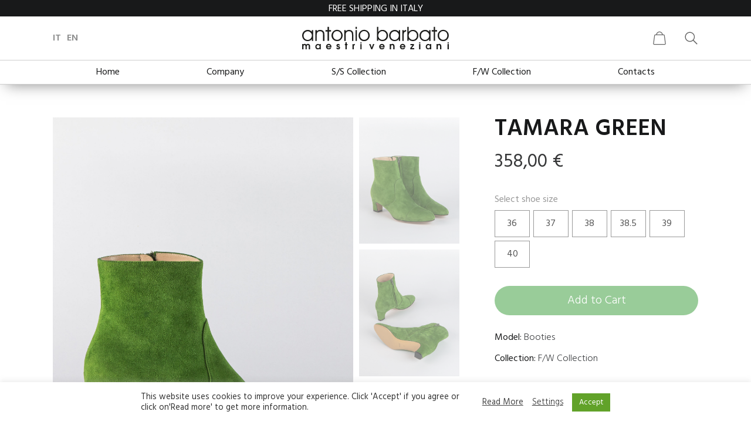

--- FILE ---
content_type: text/css
request_url: https://www.antoniobarbato.store/wp-content/themes/antoniobarbato-theme/css/style.css?ver=1359123462
body_size: 10285
content:
:root {
  --fontCorsivo: "Mrs Saint Delafield", cursive;
}

* {
  margin: 0;
  padding: 0;
  outline: 0;
  box-sizing: border-box;
}

body {
  background: #fff;
  color: #18191a;
  -webkit-font-smoothing: antialiased;
  overflow-x: hidden;
}

pre {
  padding: 50px;
  background-color: #eee;
  max-width: 600px;
  max-height: 400px;
  overflow: auto;
  text-align: left;
}

.clear {
  clear: both;
}

/* html::after {
    content: '';
    position: fixed;
    top: 0;
    left: 50%;
    transform: translateX(-50%);
    width: 1250px;
    border-left: 1px solid red;
    border-right: 1px solid red;
    z-index: 9999999999999;
    height: 100%;
    pointer-events: none;
} */

body,
input,
textarea,
button {
  font-size: 16px;
  font-family: "Hind", sans-serif;
}

button {
  cursor: pointer;
}

h1,
h2,
h3,
h4,
a {
  line-height: 1;
  font-weight: 300;
}

/* TO TOP BUTTON */

#toTopBtn {
  position: fixed;
  right: 80px;
  bottom: 150px;
  width: 60px;
  height: 60px;
  background-color: rgba(0, 0, 0, 0.4);
  border-radius: 50%;
  transition: 0.3s;
  z-index: 99999999999;
  opacity: 0;
  pointer-events: none;
  transform: translateY(30px);
}

#toTopBtn.compareToTop {
  opacity: 1;
  pointer-events: auto;
  transform: translateY(0);
}

#toTopBtn:hover {
  background-color: rgba(0, 0, 0, 1);
  cursor: pointer;
}

#toTopBtn::before {
  content: "";
  position: absolute;
  top: 50%;
  left: 50%;
  width: 2px;
  height: 20px;
  background-color: #fff;
  transform: translate(-50%, -50%);
}

#toTopBtn::after {
  content: "";
  position: absolute;
  width: 10px;
  height: 10px;
  border-top: 2px solid #fff;
  border-left: 2px solid #fff;
  top: calc(50% - 4px);
  left: 50%;
  transform: translate(-50%, -50%) rotate(45deg);
}

/* HEADER */

header {
  width: 100%;
  background-color: #fff;
  /* position: sticky;
  position: -webkit-sticky; */
  position: fixed;
  top: 0;
  left: 0;
  z-index: 999999;
  box-shadow: 0px 10px 24px -11px rgba(0, 0, 0, 0.5);
  transition: 0.3s;
  transform: translateY(-100%);
  -webkit-animation: comparsaHeader 0.8s ease 0.5s forwards;
  animation: comparsaHeader 0.8s ease 0.5s forwards;
}

@-webkit-keyframes comparsaHeader {
  0% {
    transform: translateY(-100%);
    /* opacity: 0; */
  }

  100% {
    transform: translateY(0);
    /* opacity: 1; */
  }
}

@keyframes comparsaHeader {
  0% {
    transform: translateY(-100%);
    /* opacity: 0; */
  }

  100% {
    transform: translateY(0);
    /* opacity: 1; */
  }
}

.sez_wrapper {
  width: 1250px;
  margin: 0 auto;
}

.fascia_menu_search_mob {
  display: none;
}

header .top_bar {
  background-color: #18191a;
  display: flex;
  align-items: center;
  justify-content: space-between;
}

header .top_bar p {
  color: #fff;
  text-align: center;
  padding: 7px 0 5px;
  line-height: 1;
  text-transform: uppercase;
}

header .second_band {
  background-color: rgba(24, 25, 26, 1);
}

header .second_band p {
  font-weight: 600;
}

header .header_wrapper {
  padding: 25px 0;
  display: flex;
  justify-content: space-between;
  align-items: center;
  position: relative;
  transition: 0.3s;
}

header.header_scroll .header_wrapper {
  padding: 10px 0;
}

header.header_scroll .logoBox {
  transform: translate(-50%, -50%) scale(0.7);
}

.lang_selector ul {
  list-style: none;
  display: flex;
}

.lang_selector ul li {
  margin-right: 10px;
}

.lang_selector ul li:last-child {
  margin-right: 0;
}

.lang_selector ul li a {
  color: #18191a;
  text-decoration: none;
  transition: 0.3s;
  display: flex;
  align-items: center;
  justify-content: center;
  text-transform: uppercase;
  font-weight: 600;
  opacity: 0.5;
  transition: 0.3s;
}

.lang_selector ul li a:hover {
  opacity: 1;
}

.lang_selector ul li a:hover {
  color: #252525;
}

.logoBox {
  width: 250px;
  /* margin: 0 auto; */
  position: absolute;
  top: 50%;
  left: 50%;
  transform: translate(-50%, -50%);
  transition: 0.3s;
}

.logoBox a {
  display: flex;
  justify-content: center;
  align-items: center;
  width: 100%;
  height: 100%;
}

.logoBox a img {
  width: 100%;
  height: auto;
  -o-object-fit: cover;
  object-fit: cover;
  transition: 0.3s;
}

.menu_icons ul {
  list-style: none;
  display: flex;
}

.menu_icons ul li {
  margin-right: 30px;
}

.menu_icons ul li:last-child {
  margin-right: 0;
}

.menu_icons ul li a {
  display: flex;
  align-items: center;
  justify-content: center;
  opacity: 0.6;
  transition: 0.3s;
  position: relative;
}

.menu_icons ul li a:hover {
  opacity: 1;
}

.main_nav_menu {
  width: 100%;
  background-color: #ffffff;
  border: 1px solid #cecece;
  border-left: none;
  border-right: none;
}

.main_nav_menu ul:not(.second_level) {
  list-style: none;
  display: flex;
  align-items: center;
  justify-content: space-between;
  width: 1250px;
  margin: 0 auto;
}

.main_nav_menu li {
  display: block;
  position: relative;
  /* width: 150px;
    flex-basis: calc(100% / 9);*/
  flex-grow: 1;
  text-align: center;
  /* border-left: 1px solid #cecece; */
}

/* .main_nav_menu li:last-child {
    border-right: 1px solid #cecece;
} */

.main_nav_menu ul li a {
  color: #18191a;
  text-decoration: none;
  font-weight: 400;
  display: block;
  width: 100%;
  height: 100%;
  padding: 12px 20px;
  transition: 0.3s;
}

.main_nav_menu ul li a:hover {
  background-color: #18191a;
  color: #fff;
}

.main_nav_menu ul li.menu_hover a:not(.second_level li a) {
  background-color: #555;
  color: #fff;
}

.main_nav_menu ul li ul.second_level {
  position: absolute;
  top: 100%;
  /* padding-top: 20px; */
  left: 0;
  display: flex;
  flex-direction: column;
  width: 100%;
  z-index: 99999999;
  transition: 0.3s;
  opacity: 0;
  pointer-events: none;
  transform: translateY(20px);
  /* border-radius: 7px; */
  box-shadow: 0px 10px 24px -11px rgba(0, 0, 0, 0.5);
}

.main_nav_menu ul li ul.second_level::before {
  content: "";
  position: absolute;
  top: -2px;
  left: 50%;
  width: 20px;
  height: 20px;
  background-color: #fff;
  transform: translateX(-50%) rotate(45deg);
}

.main_nav_menu ul li:hover ul.second_level {
  opacity: 1;
  pointer-events: auto;
  transform: translateY(0);
}

.main_nav_menu ul li ul.second_level li {
  background-color: #fff;
  border-bottom: 1px solid #ddd;
}

.main_nav_menu ul li ul.second_level li:last-child {
  border-bottom: 0;
}

main {
  background-color: #fff;
  min-height: 100vh;
  position: relative;
  z-index: 1;
  box-shadow: 0px 10px 24px -11px rgba(0, 0, 0, 0.25);
  /* transform: translateX(-100%); */
}

.hero_section {
  opacity: 0;
  -webkit-animation: heroFade 0.5s forwards;
  animation: heroFade 0.5s forwards;
}

@-webkit-keyframes heroFade {
  0% {
    opacity: 0;
  }

  100% {
    opacity: 1;
  }
}

@keyframes heroFade {
  0% {
    opacity: 0;
  }

  100% {
    opacity: 1;
  }
}

section#hero {
  min-height: 1200px;
  /*background: url(../img/foto_scarpe_hero1.jpg) no-repeat center 75%;*/
  background-size: cover !important;
  position: relative;
  margin-top: 144px;
}

section#hero::after {
  content: "";
  position: absolute;
  background-color: #fff;
  width: 75%;
  height: 100px;
  left: 0;
  bottom: 0;
  opacity: 0.5;
  -webkit-clip-path: polygon(0 0, 0% 100%, 100% 100%);
  clip-path: polygon(0 0, 0% 100%, 100% 100%);
}

section#hero::before {
  content: "";
  position: absolute;
  background-color: #fff;
  width: 75%;
  height: 100px;
  right: 0;
  bottom: 0;
  z-index: 99999;
  opacity: 0.7;
  -webkit-clip-path: polygon(100% 0, 0% 100%, 100% 100%);
  clip-path: polygon(100% 0, 0% 100%, 100% 100%);
}

section#hero .overlay {
  position: absolute;
  top: 0;
  left: 0;
  right: 0;
  bottom: 0;
  background-color: rgba(0, 0, 0, 0.3);
}

#hero .sez_wrapper {
  position: absolute;
  top: 50%;
  left: 50%;
  transform: translate(-50%, -50%);
  margin-top: 50px;
}

#hero .sez_wrapper::after {
  content: "";
  position: absolute;
  top: 50%;
  left: 50%;
  width: 350px;
  height: 350px;
  border: 10px solid rgba(255, 255, 255, 0.2);
  -webkit-filter: drop-shadow(0 0 0.75rem #000);
  filter: drop-shadow(0 0 0.75rem #000);
  opacity: 0;
  transform: translate(-50%, -50%) rotate(-15deg);
  -webkit-animation: square 1s ease 1s forwards;
  animation: square 1s ease 1s forwards;
}

@-webkit-keyframes square {
  0% {
    transform: translate(-50%, -50%) rotate(0);
    opacity: 0;
  }

  100% {
    transform: translate(-50%, -50%) rotate(15deg);
    opacity: 1;
  }
}

@keyframes square {
  0% {
    transform: translate(-50%, -50%) rotate(0);
    opacity: 0;
  }

  100% {
    transform: translate(-50%, -50%) rotate(15deg);
    opacity: 1;
  }
}

/* #hero .sez_wrapper::before {
    content: '';
    position: absolute;
    top: 50%;
    left: 50%;
    width: 3px;
    height: 500px;
    transform: translate(-50%, -50%) rotate(-10deg);
    background-color: rgb(255, 255, 255, .6);
    filter: drop-shadow(0 0 0.75rem #000);
} */

#hero .sez_wrapper h1,
#hero .sez_wrapper h2 {
  text-align: center;
  color: #fff;
  font-size: 80px;
  font-weight: 300;
  transform: translateY(25px);
  opacity: 0;
  -webkit-animation: titoloComparsa 1s ease forwards;
  animation: titoloComparsa 1s ease forwards;
}

#hero .sez_wrapper h2 {
  font-size: 50px;
  /* font-style: italic; */
  -webkit-animation-delay: 0.5s;
  animation-delay: 0.5s;
  font-family: var(--fontCorsivo);
  letter-spacing: 2px;
}

@-webkit-keyframes titoloComparsa {
  0% {
    transform: translateY(45px);
    opacity: 0;
  }

  100% {
    transform: translateY(0);
    opacity: 1;
  }
}

@keyframes titoloComparsa {
  0% {
    transform: translateY(45px);
    opacity: 0;
  }

  100% {
    transform: translateY(0);
    opacity: 1;
  }
}

section#hero .hero_btn {
  display: block;
  text-align: center;
  border: 1px solid #fff;
  padding: 12px 25px;
  width: 200px;
  color: #fff;
  text-decoration: none;
  margin-top: 45px;
  margin-left: auto;
  margin-right: auto;
  z-index: 99999;
  position: relative;
  transition: 0.3s;
  opacity: 0;
  pointer-events: none;
  -webkit-animation: btnFade 1s ease 2s forwards;
  animation: btnFade 1s ease 2s forwards;
}

section#hero .hero_btn:hover {
  background-color: #fff;
  color: #18191a;
}

@-webkit-keyframes btnFade {
  0% {
    opacity: 0;
    pointer-events: none;
  }

  100% {
    opacity: 1;
    pointer-events: auto;
  }
}

@keyframes btnFade {
  0% {
    opacity: 0;
    pointer-events: none;
  }

  100% {
    opacity: 1;
    pointer-events: auto;
  }
}

.link_arrow_down {
  width: 30px;
  height: 30px;
  position: absolute;
  bottom: 80px;
  left: 50%;
  z-index: 9999999;
  border-right: 2px solid #fff;
  border-bottom: 2px solid #fff;
  transform: translateX(-50%) rotate(45deg);
  pointer-events: none;
  opacity: 0;
  -webkit-animation: arrowComparsa 1s ease 2.5s forwards;
  animation: arrowComparsa 1s ease 2.5s forwards;
}

@-webkit-keyframes arrowComparsa {
  0% {
    opacity: 0;
    pointer-events: none;
  }

  100% {
    opacity: 1;
    pointer-events: auto;
  }
}

@keyframes arrowComparsa {
  0% {
    opacity: 0;
    pointer-events: none;
  }

  100% {
    opacity: 1;
    pointer-events: auto;
  }
}

.sez_wrapper.sez_two_cols {
  padding: 75px 0 100px;
  display: grid;
  grid-template-columns: 1fr 2fr;
  gap: 40px;
}

.block_col {
  box-shadow: 0px 10px 24px -11px rgba(0, 0, 0, 0.5);
  transition: 0.4s;
  opacity: 0;
  pointer-events: none;
  transform: translateY(50px);
}

.anima_sezione .block_col {
  opacity: 1;
  pointer-events: auto;
  transform: translateY(0);
}

.link_collection {
  width: 100%;
  height: 100%;
  display: block;
  position: relative;
  overflow: hidden;
}

.link_collection::before {
  content: "";
  position: absolute;
  top: 50%;
  right: 0;
  height: 80px;
  width: 0;
  transition: 0.3s;
  background-color: #18191a;
  opacity: 0.6;
  margin-top: -40px;
}

.link_collection:hover:before {
  width: 100%;
}

.link_collection::after {
  content: attr(data-title);
  position: absolute;
  top: 50%;
  left: 50%;
  width: 100%;
  text-align: center;
  transition: 0.3s linear -0.1s;
  color: #fff;
  font-size: 45px;
  font-weight: 300;
  opacity: 0;
  transform: translate(-50%, -50%);
}

.link_collection:hover:after {
  opacity: 1;
  transition: 0.3s linear 0.3s;
}

.block_col.block_left {
  padding: 35px;
  align-self: center;
  border: 1px solid #eee;
}

.lead_title {
  display: flex;
  align-items: baseline;
  margin-bottom: 20px;
  line-height: 1;
}

.lead_title span {
  font-size: 25px;
}

.lead_title::after {
  content: "";
  background-color: #18191a;
  height: 2px;
  flex-grow: 1;
  margin-left: 10px;
}

.descr_categ p {
  margin-bottom: 15px;
}

.descr_categ p:last-of-type {
  margin-bottom: 0;
}

.btn_scopri {
  display: inline-block;
  margin-top: 25px;
  border: 1px solid #363738;
  padding: 12px 23px;
  text-decoration: none;
  color: #363738;
  line-height: 1;
  transition: 0.3s;
}

.btn_scopri:hover {
  background-color: #363738;
  color: #fff;
}

.block_col.block_right {
  height: 550px;
  position: relative;
}

.block_col.block_right img.image_principale {
  width: 100%;
  height: 100%;
  -o-object-fit: cover;
  object-fit: cover;
}

.prod_block {
  position: absolute;
  bottom: -30px;
  left: -30px;
  background-color: #fff;
  box-shadow: 0px 10px 24px -11px rgba(0, 0, 0, 0.5);
  z-index: 999999;
}

.prod_block__image {
  width: 200px;
  height: 250px;
  padding: 20px;
  border-bottom: 1px solid #eee;
  overflow: hidden;
}

.prod_block__image img {
  width: 100%;
  height: 100%;
  -o-object-fit: cover;
  object-fit: cover;
  transition: 0.3s;
  pointer-events: none;
  -o-object-position: center bottom;
  object-position: center bottom;
}

.prod_block:hover img {
  transform: scale(1.1);
}

.link_cover {
  position: absolute;
  top: 0;
  left: 0;
  width: 100%;
  height: 100%;
}

.prod_block__details {
  padding: 15px;
}

.prod_block__details .prod_block__title {
  text-align: center;
  margin-bottom: 4px;
  line-height: 1;
}

.prod_block__cat {
  font-size: 12px;
  text-transform: uppercase;
  display: block;
  text-align: center;
  margin-bottom: 8px;
  color: #777;
}

.prod_block__price {
  text-align: center;
  font-size: 0.8rem;
}

.prod_block__price ins {
  text-decoration: none;
  display: inline-block;
  margin-left: 5px;
}

#seconda_fascia .sez_wrapper.sez_two_cols {
  grid-template-columns: 2fr 1fr;
}

#seconda_fascia .prod_block {
  left: unset;
  right: -30px;
}

/* SEZIONE BLOG */

#blog_section {
  background-color: #f2f2f2;
  padding: 70px 0;
  opacity: 0;
  position: relative;
  transform: translateY(50px);
  transition: 1s;
}

#insta_feed {
  padding: 70px 0;
  opacity: 0;
  transform: translateY(50px);
  transition: 1s;
}

#blog_section .sez_wrapper h2 {
  font-size: 100px;
  /* margin-bottom: 6px; */
  text-align: center;
  font-weight: 300;
  font-family: var(--fontCorsivo);
}

#blog_section .sez_wrapper h4 {
  font-size: 25px;
  text-align: center;
  font-weight: 300;
}

#blog_section.anima_sezione,
#insta_feed.anima_sezione {
  transform: translateY(0);
  opacity: 1;
}

.home_blog_grid {
  display: grid;
  grid-template-columns: repeat(3, 1fr);
  gap: 40px;
  margin-top: 90px;
}

.home_blog_grid__single {
  width: 100%;
  display: flex;
  align-items: center;
  position: relative;
  min-height: 270px;
}

.home_blog_grid__single_imgBox {
  width: 150px;
  height: 150px;
  position: absolute;
  top: -20px;
  right: -20px;
  transform: rotate(7deg);
  box-shadow: 0px 10px 24px -11px rgba(0, 0, 0, 0.5);
  overflow: hidden;
  transition: 0.3s;
}

.home_blog_grid__single_imgBox:hover {
  /* border-radius: 50%; */
  transform: rotate(0deg);
}

.home_blog_grid__single_imgBox img {
  width: 100%;
  height: 100%;
  -o-object-fit: cover;
  object-fit: cover;
}

.home_blog_grid__single_details {
  position: relative;
  padding: 30px 20px;
  background-color: rgba(255, 255, 255, 0.95);
  /* margin-left: 85px; */
  box-shadow: 0px 10px 24px -11px rgba(0, 0, 0, 0.25);
}

.home_blog_grid__single_details h3 {
  margin-bottom: 10px;
  line-height: 25px;
  min-height: 50px;
  width: 60%;
}

.home_blog_grid__single_details h3 a {
  color: #18191a;
  text-decoration: none;
  font-size: 25px;
  transition: 0.3s;
  /* font-family: var(--fontCorsivo); */
}

.home_blog_grid__single_details h3 a:hover {
  color: #3e4043;
}

.home_blog_date {
  display: block;
  line-height: 1;
  margin-bottom: 15px;
  font-size: 14px;
  color: #777;
}

.home_blog_grid__single_details p {
  line-height: 1.4;
}

.home_blog_link {
  position: absolute;
  bottom: -25px;
  right: 30px;
  padding: 10px 15px;
  color: #fff;
  text-decoration: none;
  background-color: #18191a;
  transition: 0.3s;
}

.home_blog_link:hover {
  background-color: #3e4043;
  padding-right: 30px;
}

.home_blog_link span {
  display: inline-block;
  width: 10px;
  height: 10px;
  border-right: 2px solid #fff;
  border-bottom: 2px solid #fff;
  position: absolute;
  top: 50%;
  right: 12px;
  opacity: 0;
  transition: 0.3s linear -0.2s;
  transform: translateY(-50%) rotate(-45deg);
}

.home_blog_link:hover span {
  opacity: 1;
  transition: 0.3s linear 0.2s;
}

.link_to_blog {
  margin: 55px auto 0;
  padding: 13px 25px;
  border: 1px solid #3e4043;
  color: #3e4043;
  text-decoration: none;
  display: block;
  width: 220px;
  text-align: center;
  transition: 0.3s;
}

.link_to_blog:hover {
  background-color: #3e4043;
  color: #fff;
}

/* INSTAGRAM FEED */

#insta_feed h5 {
  text-align: center;
  text-transform: uppercase;
  font-size: 20px;
  font-weight: 300;
  color: #777;
}

#insta_feed h3 {
  text-align: center;
  margin-top: 15px;
}

#insta_feed h3 a {
  font-size: 1.9rem;
  text-decoration: none;
  color: #18191a;
  transition: 0.3s;
}

#insta_feed h3 a:hover {
  color: #3e4043;
}

.insta_feed_grid {
  width: 100%;
  margin-top: 40px;
  /* display: grid;
  grid-template-columns: repeat(8, 1fr);
  gap: 10px; */
}

.insta_feed_grid .single_insta_post {
  width: 100%;
  height: 250px;
}

.insta_feed_grid .single_insta_post img {
  width: 100%;
  height: 100%;
  -o-object-fit: cover;
  object-fit: cover;
}

/* FOOTER */

footer {
  background-color: #eeeff0;
  position: -webkit-sticky;
  position: sticky;
  bottom: 0;
  left: 0;
  width: 100%;
}

.copy_bar {
  background-color: #3e4043;
  padding: 13px 0;
  text-align: center;
}

.copy_bar .sez_wrapper p {
  color: #fff;
  font-weight: 300;
  font-size: 14px;
  line-height: 1;
}

.copy_bar .sez_wrapper p a {
  color: #ddd;
  text-decoration: none;
  transition: 0.3s;
}

.copy_bar .sez_wrapper p a:hover {
  color: #fff;
}

footer .footer_columns {
  text-align: center;
  padding: 50px 0 20px;
}

.footer_blocks_grid {
  display: grid;
  gap: 40px;
}

.single_footer_block {
  width: 100%;
}

.single_footer_block h4 {
  font-weight: 600;
  padding-bottom: 10px;
  border-bottom: 1px solid lightgrey;
  margin-bottom: 20px;
  font-size: 20px;
  text-align: left;
}

.single_footer_block ul {
  text-align: left;
  list-style: none;
}

.img_sfondo_blocco {
  width: 100%;
  height: 100%;
  max-height: 350px;
  display: block;
  -o-object-fit: cover;
  object-fit: cover;
}

.best_sell_prod_image {
  width: 70px;
  height: 70px;
  display: inline-flex;
  justify-content: center;
  align-items: center;
  border: 1px solid #aaa;
  padding: 5px;
  background-color: #fff;
}

.best_sell_prod_image img {
  width: 100%;
  height: 100% !important;
  -o-object-fit: cover;
  object-fit: cover;
}

.single_footer_block p {
  line-height: 1.3;
  margin-top: 12px;
}

.single_footer_block p ins {
  text-decoration: none;
  margin-left: 4px;
}

li.single_best_sell_prod {
  display: flex;
  align-items: center;
  margin-bottom: 10px;
}

li.single_best_sell_prod:last-child {
  margin-bottom: 0;
}

.single_footer_block p:last-child {
  margin-bottom: 0;
}

.best_sell_prod_title {
  display: flex;
  align-items: center;
}

.best_sell_prod_details {
  margin-left: 15px;
}

.best_sell_prod_title a {
  line-height: 1;
  font-size: 15px;
  text-decoration: none;
  color: #363738;
  font-weight: 600;
  transition: 0.3s;
  -webkit-transition: 0.3s;
  -moz-transition: 0.3s;
  -ms-transition: 0.3s;
  -o-transition: 0.3s;
}

.best_sell_prod_details p {
  font-size: 14px;
  color: #555;
}

.best_sell_prod_title a:hover {
  color: #18191a;
}

.single_footer_block p a {
  color: #363738;
  text-decoration: none;
  transition: 0.3s;
}

.single_footer_block p a:hover {
  color: #18191a;
}

.single_footer_block p.social_footer {
  margin-top: 40px;
  display: flex;
  align-items: center;
  justify-content: center;
}

p.social_footer a {
  display: flex;
  margin-right: 15px;
  /* padding: 10px; */
  border: 1px solid #777;
  color: #777;
  border-radius: 50%;
  line-height: 1;
  transition: 0.3s;
  width: 40px;
  height: 40px;
  justify-content: center;
  align-items: center;
}

.social_footer a:last-of-type {
  margin-right: 0;
}

p.social_footer a:hover {
  border-color: #18191a;
  background-color: #18191a;
  color: #fff;
}

.byCBlogo {
  width: 160px;
  margin: 50px auto 0;
  display: flex;
  align-items: center;
  justify-content: center;
}

.byCBlogo a {
  width: 100%;
  height: 100%;
  display: flex;
  align-items: center;
  justify-content: center;
}

.byCBlogo a img {
  width: 100%;
  height: 100%;
  -o-object-fit: cover;
  object-fit: cover;
  opacity: 0.5;
  transition: 0.3s;
  -webkit-transition: 0.3s;
  -moz-transition: 0.3s;
  -ms-transition: 0.3s;
  -o-transition: 0.3s;
}

.byCBlogo a:hover img {
  opacity: 1;
}

/* PAGINA AZIENDA */

.azienda #hero {
  background-image: url(../img/azienda_hero.jpg);
}

.logo_azienda {
  text-align: center;
  /* transform: scale(1.5); */
  margin-top: 45px;
}

.logo_azienda img {
  width: 100%;
  max-width: 50%;
}

#contenuto_post .sez_wrapper {
  padding: 60px 0 100px;
}

#origini .sez_wrapper,
#contatti_dettagli .sez_wrapper {
  padding: 80px 0;
  opacity: 0;
  transform: translateY(50px);
  transition: 1s;
}

#origini .sez_wrapper.anima_sezione,
#contatti_dettagli .sez_wrapper.anima_sezione {
  transform: translateY(0);
  opacity: 1;
}

.single #hero {
  overflow: hidden;
}

.single #hero .sez_wrapper h1 {
  font-size: 6rem;
}

.blog_single_wrapper {
  width: 750px;
  margin: 0 auto;
}

.blog_single_wrapper p {
  margin-bottom: 25px;
  text-align: justify;
}

.blog_single_wrapper ol,
.blog_single_wrapper ul {
  margin-bottom: 25px;
  padding-left: 30px;
}

.blog_single_wrapper p:last-of-type {
  margin-bottom: 0;
}

.blog_single_wrapper .post_date {
  text-align: center;
  font-size: 14px;
  color: #888;
  position: relative;
}

.blog_single_wrapper .post_date span {
  background-color: #fff;
  padding: 0 20px;
}

.blog_single_wrapper .post_date::before {
  content: "";
  width: 100%;
  height: 1px;
  background-color: #888;
  position: absolute;
  left: 0;
  top: calc(50% - 1px);
  z-index: -1;
}

.cat_banner {
  position: absolute;
  bottom: 0;
  left: 50%;
  z-index: 999999;
  background-color: #fff;
  box-shadow: 0 0 20px -5px rgba(0, 0, 0, 0.5);
  transform: translateX(-50%);
  line-height: 1;
}

.cat_banner a {
  padding: 15px 25px;
  display: inline-block;
  text-decoration: none;
  color: #555;
  transition: 0.3s;
}

.cat_banner a:hover {
  color: #18191a;
}

.contenuto_tre_colonne {
  position: relative;
  display: grid;
  grid-template-columns: repeat(3, 1fr);
  gap: 60px;
}

.contenuto_tre_colonne p {
  text-align: justify;
  position: relative;
}

.contenuto_tre_colonne p::before {
  content: "";
  position: absolute;
  right: -31px;
  width: 1px;
  background-color: #eee;
  height: 100%;
  top: 0;
}

.contenuto_tre_colonne p:last-of-type:before {
  display: none;
}

.contenuto_tre_colonne p::after {
  content: "";
  position: absolute;
  right: -44px;
  width: 12px;
  height: 12px;
  background-color: #eee;
  top: 50%;
  transform: translateY(-50%);
  border-radius: 50%;
  border: 8px solid #fff;
}

.contenuto_tre_colonne p:last-of-type::after {
  display: none;
}

.titolo_sezione,
.sottotitolo_sezione {
  text-align: center;
}

.titolo_sezione {
  font-size: 80px;
  margin-bottom: 45px;
  font-family: var(--fontCorsivo);
}

.sottotitolo_sezione {
  /* font-weight: 600; */
  text-transform: uppercase;
  margin-bottom: 35px;
  color: #999;
  letter-spacing: 3px;
}

.fullwidth_image {
  height: 500px;
  width: 100%;
  position: relative;
  overflow: hidden;
  opacity: 0;
  transition: opacity 0.8s;
}

.fullwidth_image.anima_sezione {
  opacity: 1;
}

.fullwidth_image img {
  width: 100%;
  height: 100%;
  -o-object-fit: cover;
  object-fit: cover;
  transition: -webkit-filter 0.4s;
  transition: filter 0.4s;
  transition: filter 0.4s, -webkit-filter 0.4s;
  -o-object-position: center 25%;
  object-position: center 25%;
  -webkit-filter: grayscale(1);
  filter: grayscale(1);
}

.fullwidth_image:hover img {
  -webkit-filter: grayscale(0);
  filter: grayscale(0);
}

.fullwidth_image::before {
  content: "";
  position: absolute;
  top: -23px;
  left: 50%;
  width: 40px;
  height: 40px;
  z-index: 10;
  background-color: #fff;
  transform: translateX(-50%) rotate(45deg);
  box-shadow: 0px 10px 24px -11px rgba(0, 0, 0, 0.5);
}

.link_contatti {
  display: block;
  text-align: center;
  border: 1px solid #fff;
  padding: 12px 25px 10px;
  font-size: 22px;
  text-transform: uppercase;
  width: -webkit-max-content;
  width: -moz-max-content;
  width: max-content;
  color: #fff;
  text-decoration: none;
  z-index: 99999;
  position: absolute;
  top: 50%;
  left: 50%;
  transform: translate(-50%, -50%);
  transition: 0.3s;
}

.link_contatti:hover {
  background-color: #fff;
  color: #18191a;
}

/* BLOG */

.blog #hero {
  background-image: url(../img/foto_scarpe_hero.jpg);
}

#blogpost_wall .sez_wrapper {
  padding: 100px 0;
  opacity: 0;
  transform: translateY(50px);
  transition: 1s;
}

#blogpost_wall .sez_wrapper.anima_sezione {
  transform: translateY(0);
  opacity: 1;
}

.blogpost_wall__grid {
  display: grid;
  grid-template-columns: 1fr 1fr;
  gap: 60px;
}

.single_post_loop {
  min-height: 350px;
  position: relative;
}

.single_post_imgBox {
  width: 300px;
  height: 300px;
  transform: rotate(-7deg);
  box-shadow: 0px 10px 24px -11px rgba(0, 0, 0, 0.5);
  transition: 0.3s;
}

.single_post_imgBox img {
  width: 100%;
  height: 100%;
  -o-object-fit: cover;
  object-fit: cover;
}

.single_post_imgBox:hover {
  transform: rotate(0);
}

.single_post_loop_details {
  position: relative;
  padding: 30px;
  background-color: rgba(255, 255, 255, 0.95);
  position: absolute;
  left: 25%;
  top: 50%;
  transform: translateY(-50%);
  box-shadow: 0px 10px 24px -11px rgba(0, 0, 0, 0.5);
}

.single_post_loop_details h3 {
  margin-bottom: 15px;
}

.single_post_loop_details h3 a {
  text-decoration: none;
  color: #18191a;
  transition: 0.3s;
}

.single_post_loop_details h3 a:hover {
  color: #363738;
}

/* SEARCH WRAPPER */

.search_wrapper {
  position: absolute;
  /* height: 100px; */
  min-width: 350px;
  background-color: #fff;
  z-index: 99999999;
  box-shadow: 0px 10px 24px -11px rgba(0, 0, 0, 0.5);
  top: 100%;
  right: 0;
  border-top: 1px solid #ccc;
  display: none;
  padding: 30px;
}

/* CONTATTI */

.contatti #hero {
  background-image: url(../img/contatti_hero.jpg);
}

.contatti .contenuto_tre_colonne p {
  text-align: center;
  font-size: 20px;
}

.contatti .contenuto_tre_colonne p a {
  text-decoration: none;
  color: #3e4043;
  transition: 0.3s;
}

.contatti .contenuto_tre_colonne p a:hover {
  color: #18191a;
}

.contatti .icona {
  display: block;
  margin: 0 auto 25px;
  width: 70px;
  height: 70px;
}

.social_contatti {
  margin-top: 45px;
}

.social_contatti h4 {
  text-align: center;
  font-size: 60px;
  font-family: var(--fontCorsivo);
  margin-bottom: 20px;
}

.icone_social_contatti {
  display: flex;
  width: 125px;
  margin: 0 auto;
  justify-content: space-between;
}

.icone_social_contatti a img {
  opacity: 0.2;
  transition: 0.3s;
}

.icone_social_contatti a:hover img {
  opacity: 0.8;
}

/* Wrap responsive */
.googlemap_wrap {
  position: relative;
  /* padding-bottom: 50%; */
  height: 0;
  overflow: hidden;
}

/* iframe posizionato in maniera assoluta */
.googlemap_wrap iframe {
  position: absolute;
  top: 0;
  left: 0;
  width: 100%;
  height: 100%;
}

.due_colonne {
  margin-top: 30px;
  display: grid;
  grid-template-columns: 1fr 1fr;
  gap: 50px;
  opacity: 0;
  pointer-events: none;
  transform: translateY(50px);
}

.anima_sezione .due_colonne {
  opacity: 1;
  pointer-events: auto;
  transform: translateY(0);
}

#contatti_dettagli .sez_wrapper.nopadtop {
  padding-top: 0;
}

.splitted_row {
  display: flex;
  justify-content: space-between;
  margin-bottom: 15px;
}

.riga_singola {
  margin-bottom: 15px;
}

.input_wrapper {
  width: 100%;
  height: 45px;
  position: relative;
}

.wpcf7-not-valid-tip {
  position: absolute;
  right: 15px;
  top: 50%;
  transform: translateY(-50%);
  font-size: 13px !important;
}

.splitted_row .input_wrapper {
  width: 49%;
}

.textarea_wrapper {
  width: 100%;
  height: 200px;
}

.input_wrapper input,
.textarea_wrapper textarea {
  width: 100%;
  height: 100%;
  outline: none;
  border: 0;
  resize: none;
  border: 1px solid #ccc;
  padding-left: 20px;
}

.textarea_wrapper textarea {
  padding-top: 25px;
}

.riga_privacy {
  margin: 15px 0;
}

.riga_privacy .wpcf7-list-item {
  margin-left: 0;
}

.riga_privacy a {
  color: #3e4043;
  transition: 0.3s;
}

.riga_privacy a:hover {
  color: #18191a;
}

.btn_invia {
  border: none;
  padding: 10px 26px;
  background-color: #18191a;
  color: #fff;
  transition: 0.3s;
  cursor: pointer;
}

.btn_invia:hover {
  background-color: #3e4043;
}

.dgwt-wcas-preloader,
.dgwt-wcas-preloader.dgwt-wcas-close {
  right: 50px !important;
}

/* SOCIAL SHARE BOX */

.social-share-wrapper {
  margin: 40px 0 60px;
}

.social-share-wrapper h4 {
  text-align: center;
}

.social_logo_box {
  width: 50%;
  margin: 15px auto 0;
  display: flex;
  align-items: center;
  justify-content: space-between;
}

.social_logo_box div a {
  color: #888;
  transition: 0.3s;
  line-height: 1;
  display: flex;
  text-decoration: none;
}

.social_logo_box div a:hover {
  color: #18191a;
}

.blog_single_wrapper p a {
  /* text-decoration: none; */
  color: #333;
  transition: 0.3s;
}

.blog_single_wrapper p a:hover {
  color: #18191a;
}

.blog_single_wrapper p img {
  width: 100%;
  display: block;
}

/* NAVGAZIONE ARTICOLI */

.navBox {
  position: relative;
  float: left;
  transition: 0.3s;
}

.navBox.next:hover {
  transform: translateX(25px);
}

.navBox.previous:hover {
  transform: translateX(-25px);
}

.navBox.next {
  float: right;
  padding-right: 50px;
}

.navBox.previous {
  padding-left: 50px;
}

.link_navBox {
  position: absolute;
  width: 100%;
  height: 100%;
  top: 0;
  left: 0;
}

.navBox h5 {
  font-size: 15px;
}

.navBox .navBox_date {
  font-size: 13px;
  color: #666;
}

.navBoxImage {
  position: absolute;
  top: 50%;
  left: 50%;
  transform: translate(-25%, -50%) rotate(-25deg);
  z-index: -1;
  opacity: 0;
  transition: 0.4s;
}

.next .navBoxImage {
  transform: translate(-75%, -50%) rotate(25deg);
}

.navBox:hover .navBoxImage {
  transform: translate(-50%, -50%) rotate(0);
  opacity: 0.3;
}

.navBox.next::after {
  content: "";
  position: absolute;
  width: 30px;
  height: 1px;
  background-color: #000;
  right: 0;
  top: calc(50% - 1px);
}

.navBox.previous::after {
  content: "";
  position: absolute;
  width: 30px;
  height: 1px;
  background-color: #000;
  left: 0;
  top: calc(50% - 1px);
}

.navBox.next::before {
  content: "";
  position: absolute;
  width: 13px;
  height: 13px;
  right: 2px;
  border-left: 1px solid #000;
  border-top: 1px solid #000;
  transform: rotate(135deg);
  top: calc(50% - 7px);
}

.navBox.previous::before {
  content: "";
  position: absolute;
  width: 13px;
  height: 13px;
  left: 2px;
  border-left: 1px solid #000;
  border-top: 1px solid #000;
  transform: rotate(-45deg);
  top: calc(50% - 7px);
}

/* PAGINA SHOP */

.antobarb_page_container.sez_wrapper {
  padding: 70px 0;
}

.antobarb_filter_header {
  display: none;
}

#pagina_prodotti {
  display: grid;
  grid-template-columns: 1fr 3fr;
  gap: 50px;
}

.prods_grid_wrapper {
  display: grid;
  grid-template-columns: repeat(4, 1fr);
  gap: 10px;
  align-self: baseline;
}

.antobarb_page_container aside {
  background-color: #f9f9f9;
  /* background-image: linear-gradient(to right top, #e9e9e9, #eeeeee, #f4f4f4, #f9f9f9, #ffffff); */
  align-self: flex-start;
  padding: 35px;
  position: -webkit-sticky;
  position: sticky;
  top: 120px;
  /* box-shadow:
    0 2.8px 2.2px rgba(0, 0, 0, 0.034),
    0 6.7px 5.3px rgba(0, 0, 0, 0.048),
    0 12.5px 10px rgba(0, 0, 0, 0.06),
    0 22.3px 17.9px rgba(0, 0, 0, 0.072),
    0 41.8px 33.4px rgba(0, 0, 0, 0.086),
    0 100px 80px rgba(0, 0, 0, 0.12); */
}

form#filter {
  margin-bottom: 25px;
}

.filtro_singolo {
  margin-bottom: 20px;
}


.filtro_singolo.filtro_prezzo div {
  position: relative;
  height: 30px;
  margin-bottom: 20px;
}

.filtro_singolo.filtro_prezzo input {
  margin-bottom: 12px;
  outline: none;
  border: none;
  padding: 10px;
  border-bottom: 1px solid #999;
  background-color: transparent;
  width: 100%;
  height: 100%;
}

.filtro_singolo.filtro_prezzo div::after {
  content: '€';
  position: absolute;
  top: 50%;
  right: 10px;
  transform: translateY(-50%);
  color: #999;
}

.filtro_singolo.filtro_prezzo input:last-of-type {
  margin-bottom: 0;
}

#antobarb_ordinamento {
  width: 100%;
  height: 35px;
  border: none;
  background: none;
  cursor: pointer;
}

#chiudi_filtri,
#applica_filtro {
  width: 100%;
  display: block;
  border: 1px solid #999;
  color: #777;
  padding: 6px;
  background-color: rgba(0, 0, 0, 0);
  transition: .3s;
}

#chiudi_filtri:hover,
#applica_filtro:hover {
  background-color: #18191a;
  color: #fff;
  border-color: #18191a;
}

#chiudi_filtri {
  display: none;
}

.filtri_wrapper h3 {
  margin: 15px 0;
  font-weight: 400;
}

.lista_tag_prod {
  list-style: none;
}

.lista_tag_prod:last-of-type {
  margin-bottom: 20px;
}

.lista_tag_prod li a {
  line-height: 1;
  text-decoration: none;
  color: #555;
  transition: .3s;
  display: inline-block;
  position: relative;
  padding-left: 15px;
}

.lista_tag_prod li a:hover {
  color: #18191a;
}

.lista_tag_prod li a::before {
  content: '';
  position: absolute;
  top: 40%;
  width: 8px;
  height: 8px;
  background-color: #18192a;
  -webkit-clip-path: polygon(0 0, 0% 100%, 100% 50%);
  clip-path: polygon(0 0, 0% 100%, 100% 50%);
  left: 0;
  transition: .3s;
  transform: translateY(-50%);
  opacity: .3;
}

.lista_tag_prod li a:hover::before {
  opacity: 1;
}

.single_prod_image {
  overflow: hidden;
  position: relative;
}

.single_prod_image a {
  display: block;
  width: 100%;
  height: 100%;
  position: relative;
  overflow: hidden;
}

.single_prod_image a span {
  position: absolute;
  top: 0;
  left: 0;
  right: 0;
  padding: 10px 0;
  background-color: #555;
  color: #fff;
  text-align: center;
  text-transform: uppercase;
  font-size: 13px;
  z-index: 1;
  transform: translateY(-100%);
  transition: .3s;
}

.single_prod_image a:hover span {
  transform: translateY(0);
}

.single_prod_image .img-responsive {
  width: 100%;
  height: 100%;
  /* object-fit: cover; */
  display: block;
  transition: .5s;
}

.single_prod_image .second_image {
  position: absolute;
  top: 0;
  left: 0;
  opacity: 0;
}

.single_prod_image a:hover .second_image {
  opacity: 1;
}

.single_prod_in_loop h3 {
  text-align: center;
  margin: 20px 0 5px;
}

.single_prod_in_loop h3 a {
  color: #555;
  transition: .3s;
  text-decoration: none;
  font-weight: 600;
}

.single_prod_in_loop h3 a:hover {
  color: #18191a;
}

.cats_single_prod {
  line-height: 1;
  text-align: center;
}

.cats_single_prod a {
  color: #555;
  transition: .3s;
  text-decoration: none;
  font-size: 12px;
  text-transform: uppercase;
}

.cats_single_prod a:hover {
  color: #18191a;
}

.price_single_prod {
  margin-top: 10px;
  text-align: center;
}

.price_single_prod del {
  margin-right: 10px;
  display: inline-block;
}

.price_single_prod ins {
  text-decoration: none !important;
}

.has_outlet_badge {
  position: relative;
}

.has_outlet_badge::after {
  content: 'outlet';
  position: absolute;
  left: 50%;
  bottom: 0;
  padding: 8px 15px;
  text-transform: uppercase;
  font-size: 12px;
  color: #fff;
  letter-spacing: 3px;
  background: #ccc;
  line-height: 1;
  transform: translateX(-50%);
  pointer-events: none;
}

.prod_block.has_outlet_badge {
  position: absolute;
}

.prod_block.has_outlet_badge::after {
  top: -20px;
  bottom: unset;
}

#dettaglio_prezzo {
  margin-top: 20px;
}

.shop section#hero,
.tax-product_tag section#hero,
.tax-product_cat section#hero {
  min-height: 450px;
  overflow: hidden;
}

.shop .link_arrow_down {
  bottom: 50px;
}

.is_this_tag {
  font-weight: bold;
}

/* SINGOLO PRODOTTO */

.blocco_prod {
  display: grid;
  grid-template-columns: 2fr 1fr;
  gap: 60px;
}

.blocco_prod_images {
  display: grid;
  grid-template-columns: 3fr 1fr;
  gap: 10px;
  align-self: flex-start;
}

button[data-3d-trigger] {
  width: 50px;
  height: 50px;
  border: 1.5px solid #555;
  background-color: transparent;
  cursor: pointer;
  outline: none;
  border-radius: 3px;
  padding: 4px 14px;
  display: flex;
  align-items: center;
  justify-content: center;
  flex-direction: column;
  gap: 5px;
}

/* ANCHOR Popup rendering 3D */

.popup_3d_container {
  position: fixed;
  top: 0;
  left: 0;
  right: 0;
  bottom: 0;
  z-index: 99999999999;
  background-color: rgba(0, 0, 0, 0.45);
  display: flex;
  align-items: center;
  justify-content: center;
  opacity: 0;
  pointer-events: none;
  transition: .2s;
}

.popup_3d_container.show_popup_3d {
  opacity: 1;
  pointer-events: auto;
}

.popup_3d_wrapper {
  width: 100%;
  max-width: 850px;
  aspect-ratio: 8 / 7;
  display: flex;
  align-items: center;
  justify-content: center;
  padding: 35px;
  background-color: white;
  position: relative;
}

.popup_3d_wrapper iframe {
  width: 100%;
  height: 100%;
}

.popup_3d_wrapper button[data-close-3d-popup] {
  position: absolute;
  top: 5px;
  right: 5px;
  width: 30px;
  height: 30px;
  border: none;
  outline: none;
  background: none;
  cursor: pointer;
  display: flex;
  align-items: center;
  justify-content: center;
}

.popup_3d_wrapper button[data-close-3d-popup] span {
  width: 100%;
  height: 1px;
  background-color: #444;
}

.popup_3d_wrapper button[data-close-3d-popup] span:nth-child(1) {
  rotate: 45deg;
  translate: 7.5px 0;
}

.popup_3d_wrapper button[data-close-3d-popup] span:nth-child(2) {
  rotate: -45deg;
  translate: -7.5px 0;
}

button[data-3d-trigger] svg {
  /* flex-shrink: 0; */
  width: 22px;
}

button[data-3d-trigger] span {
  text-transform: uppercase;
  line-height: 1;
  font-size: .9rem;
}

.singola_image_gallery {
  margin-bottom: 10px;
  transition: .3s;
  opacity: .6;
}

.singola_image_gallery:hover {
  opacity: 1;
}

.singola_image_gallery:last-of-type {
  margin-bottom: 0;
}

.singola_image_gallery a {
  display: block;
  width: 100%;
  height: 100%;
}

.single_prod_gallery a img {
  height: 100%;
  width: 100%;
  display: block;
  -o-object-fit: cover;
  object-fit: cover;
}

.single_prod_featured {
  align-self: baseline;
  position: relative;
}

.single_prod_featured a {
  display: block;
  width: 100%;
  height: 100%;
}

.single_prod_featured a img {
  display: block;
  height: auto;
  width: 100%;
}

.custom_single_prod_wrapper {
  position: relative;
  padding-top: 200px;
  padding-bottom: 80px;
}

.single_prod_details {
  align-self: flex-start;
  position: -webkit-sticky;
  position: sticky;
  top: 175px;
}

.single_prod_details h1 {
  font-weight: 600;
  font-size: 40px;
  text-transform: uppercase;
  line-height: 1;
  margin-bottom: 20px;
}

.single_prod_page_price {
  font-size: 2rem;
  color: #363738;
  line-height: 1;
  margin-bottom: 40px;
}

.single_prod_page_price del {
  font-size: 1.3rem;
  display: inline-block;
  margin-right: 15px;
  line-height: 1;
}

.single_prod_page_price ins {
  text-decoration: none;
}

.single_prod_short {
  line-height: 1.4;
  margin: 25px 0;
  font-size: 1.6em;
  font-weight: 300;
  color: #555;
}

.sale_percent_badge {
  position: absolute;
  top: 40px;
  left: 0;
  padding: 12px 25px;
  background-color: #18191a;
  color: #fff;
  opacity: .6;
  text-align: center;
  font-size: 22px;
  line-height: 1;
  /* border-radius: 0 40px 40px 0; */
  pointer-events: none;
}

#custom_atc_form p {
  line-height: 1;
  color: #999;
  margin-bottom: 10px;
}

#custom_atc_form input {
  display: none;
}

#custom_atc_form label {
  display: inline-block;
  padding: 9px 12px;
  text-align: center;
  border: 1px solid #999;
  margin-right: 6px;
  margin-bottom: 6px;
  min-width: 60px;
  color: #555;
  transition: .3s;
}

#custom_atc_form label:hover,
#custom_atc_form input[type="radio"]:checked+label {
  cursor: pointer;
  background-color: #18191a;
  color: #fff;
  border-color: #18191a;
}

#custom_atc_form input[type="radio"]:disabled+label {
  pointer-events: none;
  opacity: .5;
}

#custom_atc_form #testo_disponibili {
  display: none;
  height: 20px;
  margin: 12px 0;
}

#testo_disponibili p {
  color: green;
}

#custom_add_to_cart_btn {
  display: block;
  margin: 25px 0;
  text-align: center;
  background-color: green;
  padding: 15px 0;
  border-radius: 40px;
  color: #fff;
  text-decoration: none;
  font-size: 20px;
  transition: .3s;
}

#custom_add_to_cart_btn:hover {
  background-color: darkgreen;
}

#custom_add_to_cart_btn.disabilitato {
  pointer-events: none;
  opacity: .4;
}

#custom_add_to_cart_btn.abilitato {
  pointer-events: auto;
  opacity: 1;
}

.messaggio_pag_prod {
  line-height: 1.4;
  text-align: center;
  padding: 20px;
  border: 1px solid green;
  position: relative;
}

.messaggio_pag_prod::before {
  content: '';
  position: absolute;
  top: -11px;
  width: 20px;
  height: 20px;
  left: 50%;
  background: #fff;
  border-top: 1px solid green;
  border-left: 1px solid green;
  z-index: 1;
  transform: translateX(-50%) rotate(45deg);
}

.single_prod_page_tags,
.single_prod_page_cats {
  margin-top: 20px;
  line-height: 1;
}

.single_prod_page_tags {
  margin-top: 30px;
}

.single_prod_page_tags span,
.single_prod_page_tags a,
.single_prod_page_cats span,
.single_prod_page_cats a {
  line-height: 1;
}

.single_prod_page_tags a,
.single_prod_page_cats a {
  text-decoration: none;
  color: #3e4043;
  transition: .3s;
}

.single_prod_page_tags a:hover,
.single_prod_page_cats a:hover {
  color: #18191a;
}

.single_prod_cross {
  display: flex;
  margin-top: 20px;
  align-items: center;
}

.you_like {
  font-size: 30px;
  margin: 25px 0 10px;
}

.single_prod_cross__imageBox {
  width: 70px;
  height: 70px;
  flex-basis: 70px;
  margin-right: 20px;
}

.single_prod_cross__imageBox a {
  display: block;
  width: 100%;
  height: 100%;
}

.single_prod_cross__imageBox a img {
  width: 100%;
  height: 100%;
  -o-object-fit: cover;
  object-fit: cover;
  -o-object-position: center bottom;
  object-position: center bottom;
}

.single_prod_cross__details h4 {
  margin-bottom: 10px;
}

.single_prod_cross__details h4 a {
  color: #333;
  text-decoration: none;
  font-weight: 600;
  line-height: 1;
  display: inline-block;
  transition: .3s;
}

.single_prod_cross__details h4 a:hover {
  color: #18191a;
}

.single_prod_cross__details p {
  line-height: 1;
  font-size: 13px;
}

.prod_descr_long {
  margin: 60px 0 80px;
}

.prod_rel_title {
  text-align: center;
  margin-bottom: 25px;
}

.rel_prod_grid {
  display: grid;
  grid-template-columns: repeat(3, 1fr);
  gap: 40px;
}

.single_rel_prod {
  position: relative;
}

.rel_prod_dettagli {
  position: absolute;
  top: 30px;
  left: 0;
  text-align: center;
  width: 100%;
  transition: .3s;
  /* transform: translateX(-50%); */
  padding: 15px 35px;
  background-color: rgb(255, 255, 255);
  box-shadow: 0px 10px 24px -11px rgba(0, 0, 0, 0.5);
}

.single_rel_prod {
  overflow: hidden;
  border: 1px solid #ccc;
  background-color: #F8F8F8;
}

.rel_prod_dettagli h5 {
  line-height: 1;
}

.rel_prod_dettagli h5 a {
  color: #333;
  transition: .3s;
  text-decoration: none;
  line-height: 1;
  display: block;
  font-size: 20px;
}

.prod_rel_tags {
  line-height: 1;
  text-transform: uppercase;
  color: #888;
  font-size: 13px;
}

.rel_prod_dettagli p {
  margin-top: 10px;
  line-height: 1;
}

.rel_image_prod {
  transition: .3s ease .0s;
}

.rel_image_prod a {
  display: block;
  width: 100%;
  height: 100%;
}

.rel_image_prod a img {
  display: block;
  width: 100%;
  height: 100%;
  -o-object-fit: cover;
  object-fit: cover;
}

.single_rel_prod:hover .rel_prod_dettagli {
  transform: translateY(373px);
}

.single_rel_prod:hover .rel_image_prod {
  transform: translateY(-100px);
  /* transition: .3s ease .3s; */
}

.rel_prod_dettagli p ins {
  text-decoration: none;
  display: inline-block;
  margin-left: 6px;
}

/* CARRELLO */
.cart_layout {
  display: grid;
  grid-template-columns: 2fr 1fr;
  gap: 50px;
}

.carrello footer {
  position: relative;
  left: unset;
  top: unset;
}

.carrello main {
  min-height: auto;
}

/* .carrello main {
  display: grid;
  place-items: center;
} */

/* .sez_wrapper.main_container {
  padding-top: 50px;
} */

.checkout-button.button.alt.wc-forward,
#place_order {
  background-color: #00C64E !important;
  transition: .3s !important;
  color: #fff !important;
  font-size: 20px !important;
  width: 100%;
  border-radius: 0 !important;
  margin-top: 15px !important;
}

.checkout-button.button.alt.wc-forward:hover,
#place_order:hover {
  background-color: #008434 !important;
}

.woocommerce-message {
  border-top-color: #00C64E !important;
}

.woocommerce-message::before {
  content: "\e015";
  color: #00C64E !important;
}

.woocommerce table.shop_table {
  margin: 0 !important;
  border-radius: 0 !important;
}

#add_payment_method .wc-proceed-to-checkout,
.woocommerce-cart .wc-proceed-to-checkout,
.woocommerce-checkout .wc-proceed-to-checkout {
  padding: 0 !important;
  margin: 0 !important;
}

#add_payment_method .wc-proceed-to-checkout a.checkout-button,
.woocommerce-cart .wc-proceed-to-checkout a.checkout-button,
.woocommerce-checkout .wc-proceed-to-checkout a.checkout-button {
  margin: 0 !important;
}

.carrello .cart-product-details {
  display: flex;
  align-items: center;
}

.woocommerce .page-cart-summary .shop_table div.product-quantity,
.woocommerce .page-cart-summary .shop_table div.product-subtotal {
  display: none !important;
}

#add_payment_method table.cart .product-thumbnail,
.woocommerce-cart table.cart .product-thumbnail,
.woocommerce-checkout table.cart .product-thumbnail {
  width: 70px !important;
  height: 70px !important;
  flex-basis: 70px !important;
  margin-right: 25px !important;
}

#add_payment_method table.cart .product-thumbnail img,
.woocommerce-cart table.cart .product-thumbnail img,
.woocommerce-checkout table.cart .product-thumbnail img {
  width: 100% !important;
  height: 100% !important;
  -o-object-fit: cover !important;
  object-fit: cover !important;
}

.pagamento span.product-title {
  display: inline-block;
}

.pagamento .product {
  display: flex;
  align-items: center;
}

.woocommerce-error::before,
.woocommerce-info::before,
.woocommerce-message::before {
  left: -7px !important;
}

.product-name {
  flex-basis: calc(100% - 95px);
}

.carrello .woocommerce a.remove {
  font-size: 14px !important;
  color: #555 !important;
  width: 100% !important;
  height: auto !important;
  text-align: left !important;
  transition: .3s !important;
  font-weight: 300 !important;
}

.woocommerce .cart-collaterals .cart_totals,
.woocommerce-page .cart-collaterals .cart_totals {
  float: none !important;
  width: 100% !important;
}

.product-name a {
  display: inline !important;
  line-height: 1 !important;
}

.carrello .woocommerce a.remove:hover {
  color: #18191a !important;
  background: none !important;
}

.cart-page-product-title.product-title {
  font-size: 18px;
  margin-bottom: 12px;
  line-height: 1 !important;
}

.cart-page-product-title.product-title a {
  color: #363738;
  text-decoration: none;
  transition: .3s;
}

.cart-page-product-title.product-title a:hover {
  color: #18191a;
}

.cart_totals h2 {
  margin-bottom: 15px;
}

.woocommerce .actions {
  display: flex;
  justify-content: space-between;
  width: 100% !important;
  margin: 30px 0;
}

.btn.btn-alt.btn-primary.cart-continue-shopping-btn {
  display: block;
  border: 1px solid #aaa;
  line-height: 1;
  padding: 10px 20px;
  text-align: center;
  text-decoration: none;
  color: #555;
  transition: .3s;
}

.btn.btn-alt.btn-primary.cart-continue-shopping-btn:hover {
  border-color: #18191a;
  color: #fff;
  background-color: #18191a;
}

.woocommerce #respond input#submit,
.woocommerce a.button,
.woocommerce button.button,
.woocommerce input.button {
  font-weight: 400 !important;
  transition: .3s !important;
  border-radius: 0 !important;
}

.woocommerce .quantity .qty {
  border: none !important;
  outline: none !important;
}

.pagamento .sez_wrapper.main_container {
  /* padding-top: 180px; */
  padding-bottom: 65px;
}

.main_container h1 {
  margin-bottom: 30px;
}

.woocommerce-form-coupon-toggle {
  display: none !important;
}

.woocommerce form.checkout_coupon,
.woocommerce form.login,
.woocommerce form.register {
  display: block !important;
  border: none !important;
  padding: 0 !important;
}

#coupon_code {
  border: none;
  outline: none;
  border-bottom: 1px solid #555;
  width: 100%;
}

.coupon_flex_wrapper {
  margin-top: 20px;
  display: flex;
  align-items: flex-end;
}

.coupon_input_control {
  min-width: 350px;
  margin-right: 25px;
}

.coupon_input_control.coupon_submit_control {
  min-width: auto;
  margin-right: 0;
}

.checkout_grid {
  display: grid;
  grid-template-columns: 1fr 1fr;
  gap: 50px;
  margin-top: 40px;
}

.woocommerce .col2-set .col-1,
.woocommerce-page .col2-set .col-1 {
  width: 100% !important;
}

#customer_details h3,
.col_pagamenti h3 {
  margin-bottom: 20px;
}

.woocommerce-input-wrapper {
  height: 45px;
  display: block;
  position: relative;
}

.woocommerce-input-wrapper input {
  height: 100%;
  width: 100%;
  padding-left: 15px;
  /* border: none; */
  outline: none;
  border: 1px solid #ccc;
}

.cart_totals .woocommerce-shipping-destination {
  display: none !important;
}

.woocommerce-shipping-calculator {
  display: none !important;
}

#add_payment_method .cart-collaterals .cart_totals table td,
#add_payment_method .cart-collaterals .cart_totals table th,
.woocommerce-cart .cart-collaterals .cart_totals table td,
.woocommerce-cart .cart-collaterals .cart_totals table th,
.woocommerce-checkout .cart-collaterals .cart_totals table td,
.woocommerce-checkout .cart-collaterals .cart_totals table th {
  vertical-align: middle !important;
}

.carrello .woocommerce ul#shipping_method li,
.pagamento .woocommerce ul#shipping_method li {
  margin-bottom: 0 !important;
}

.woocommerce-additional-fields h3 {
  margin-bottom: 10px !important;
  margin-top: 25px;
}

.notes .woocommerce-input-wrapper {
  height: 130px;
}

.notes .woocommerce-input-wrapper textarea {
  height: 100% !important;
  padding: 15px !important;
  resize: none !important;
  border: 1px solid #ccc;
  outline: none;
}

#add_payment_method .cart-collaterals .cart_totals table th,
.woocommerce-cart .cart-collaterals .cart_totals table th,
.woocommerce-checkout .cart-collaterals .cart_totals table th {
  width: 50% !important;
}

.carrello main .woocommerce {
  padding: 0 0 100px 0;
}

a.restore-item {
  color: #555;
  transition: .3s;
  text-decoration: none;
  font-weight: 600;
}

a.restore-item:hover {
  color: #18191a;
}

.cart-empty {
  text-align: center;
  font-size: 5em;
  margin-top: 60px;
}

.empty_cart_image {
  width: 300px;
  height: 300px;
  margin: 30px auto 50px;
}

.empty_cart_image img {
  width: 100%;
  height: 100%;
  -o-object-fit: cover;
  object-fit: cover;
}

.empty_cart_btn {
  width: 250px;
  display: block;
  margin: 0 auto;
  text-align: center;
  padding: 16px 25px;
  text-decoration: none;
  color: #444;
  transition: .3s;
  border: 1px solid #444;
}

.empty_cart_btn:hover {
  background-color: #18191a;
  color: #fff;
  border-color: #18191a;
}

/* CUSTOM SELECT2 */

.select2-container--default .select2-selection--single {
  border: 1px solid #ccc !important;
  border-radius: 0 !important;
  height: 45px !important;
}

.select2-container--default .select2-selection--single .select2-selection__rendered {
  line-height: 1 !important;
  height: 100% !important;
  display: flex !important;
  align-items: center;
}

.select2-container--default .select2-selection--single .select2-selection__arrow {
  top: 50% !important;
  right: 5px !important;
  transform: translateY(-50%) !important;
}

.woocommerce table.shop_table tbody th,
.woocommerce table.shop_table tfoot td,
.woocommerce table.shop_table tfoot th {
  font-weight: 400 !important;
  border: 1px solid rgba(0, 0, 0, .1) !important;
}

.woocommerce table.shop_table {
  border-collapse: collapse !important;
}

.pagamento .product-name {
  display: flex;
  align-items: center;
}

.pagamento .cart_item td {
  height: 70px !important;
  border-top: 0 !important;
}

.pagamento .image_checkout {
  max-width: 50px;
  display: inline-block;
  margin-right: 15px;
}

.shop_table.woocommerce-checkout-review-order-table thead {
  border-bottom: 1px solid rgba(0, 0, 0, .1) !important;
}

#add_payment_method #payment,
.woocommerce-cart #payment,
.woocommerce-checkout #payment {
  border-radius: 0 !important;
  background-color: #eee !important;
  margin-top: 15px !important;
}

.wc_payment_method.payment_method_paypal .about_paypal {
  line-height: 1 !important;
  color: #777 !important;
}

#wc-stripe-cc-form .form-row {
  padding: 0 !important;
}

.woocommerce-terms-and-conditions-wrapper .form-row {
  margin-top: 20px !important;
}

.pagamento .wc-stripe-elements-field {
  background-color: #eee !important;
  color: #333 !important;
  border-bottom: 1px solid #888;
  padding-bottom: 10px;
}

.ElementsApp,
.ElementsApp .InputElement {
  color: #333;
}

.woocommerce form .form-row.woocommerce-invalid label span a {
  color: inherit !important;
}

.woocommerce-privacy-policy-text p a {
  color: inherit !important;
}

.woocommerce-terms-and-conditions-checkbox-text a {
  color: inherit !important;
}

.woocommerce-order-received .woocommerce-notice {
  font-size: 30px;
  margin-bottom: 30px;
}

.woocommerce-order-received .woocommerce-order-details {
  margin-top: 30px;
}

.woocommerce-order-received .woocommerce-order-details__title {
  margin-bottom: 15px;
}

.woocommerce-order-received .woocommerce-column__title {
  margin-bottom: 15px;
}

.product-quantity {
  margin-left: 6px !important;
}

.woocommerce-order-received .woocommerce-table__product-name.product-name,
.woocommerce-order-received .woocommerce-table__product-total.product-total {
  border-top: none !important;
}

.woocommerce-order-received .woocommerce-table--order-details thead tr {
  border-bottom: 1px solid rgba(0, 0, 0, .1);
}

.woocommerce-table__product-name.product-name a {
  color: inherit !important;
}

.woocommerce-cart-form__cart-item.cart_item td {
  border-top: none !important;
}

.shop_table.shop_table_responsive.cart.woocommerce-cart-form__contents thead tr {
  border-bottom: 1px solid rgba(0, 0, 0, .1);
}

.cart_count_pop {
  position: absolute;
  top: -5px;
  right: -5px;
  width: 17px;
  height: 17px;
  text-align: center;
  line-height: 17px;
  background-color: green;
  color: #fff;
  font-size: 11px;
  font-weight: 600;
  border-radius: 50%;
}

.is_page {
  padding: 200px 0 80px;
}

.is_page h1 {
  margin-bottom: 40px;
  opacity: .5;
}

.is_page h1 span {
  font-size: 3rem;
  font-weight: bold;
}

.is_page h5 {
  font-size: 17px;
  margin: 15px 0;
}

.is_page a {
  color: inherit;
}

.is_page ul {
  padding-left: 25px;
  margin: 15px 0;
}

#cookie-law-info-bar {
  z-index: 999999999999 !important;
}

.cli-modal.cli-blowup.cli-out {
  z-index: -1 !important;
}

.cli-modal.cli-blowup {
  z-index: 9999999999999 !important;
}

.cli-bar-container {
  width: 65%;
}

.xoo-wl-main {
  padding: 30px 25px;
  position: relative;
  vertical-align: top;
  display: flex;
  height: 100%;
  width: 75%;
  flex-direction: column;
  margin-left: auto;
  margin-right: auto;
  text-align: center;
}

.xoo-wl-action-btn.xoo-wl-open-form-btn.button.btn.xoo-wl-btn-popup {
  background: none;
  padding: 0 !important;
  text-align: left;
  margin: 15px 0 0;
}

/* ANCHOR Rimuovo menu pagina checkout IT EN
ID pag. 'pagamento' (IT) ---> 9
ID pag. 'checkout' (EN) ---> 582

*/

.page-id-9 .main_nav_menu,
.page-id-582 .main_nav_menu {
  display: none;
}

.page-id-9 .sez_wrapper.is_page,
.page-id-582 .sez_wrapper.is_page {
  padding-top: 150px;
}

/* ANCHOR STILE PAGINA RINGRAZIAMENTO */

.page-template-ringraziamento main {
  display: grid;
  place-items: center;
  background-image: url(https://www.antoniobarbato.store/wp-content/uploads/2021/07/sfondo_ringraziamento.png);
  background-position: center;
  background-size: contain;
  background-repeat: no-repeat;
}

.titolo_grazie {
  font-size: 40px;
  font-weight: bold;
  margin-bottom: 30px;
  line-height: 1;
}

.is_custom_template p {
  font-size: 26px;
  line-height: 1;
}

.page-template-ringraziamento p strong {
  font-size: 32px;
  line-height: 1;
}

.page-template-ringraziamento .is_custom_template .codice_sconto {
  margin-top: 30px;
}

.page-template-ringraziamento .is_custom_template .codice_sconto strong {
  font-size: 65px;
  font-weight: bold;
  margin-top: 30px;
}

.btn_grazieBox {
  margin-top: 45px;
  text-align: center;
}

.btn_grazieBox a {
  display: inline-block;
  padding: 12px 26px;
  border: 1px solid #333;
  text-decoration: none;
  color: #333;
  text-transform: uppercase;
  letter-spacing: 2px;
  transition: .3s;
}

.btn_grazieBox a:hover {
  background-color: #333;
  color: #fff;
}

--- FILE ---
content_type: text/css
request_url: https://www.antoniobarbato.store/wp-content/themes/antoniobarbato-theme/css/mobile.css?ver=1917153754
body_size: 2873
content:
@media screen and (max-width: 1300px) {

    .main_nav_menu ul:not(.second_level),
    .sez_wrapper {
        width: 1100px;
    }
}

/* ANCHOR 1150px */
@media screen and (max-width: 1150px) {

    .main_nav_menu ul:not(.second_level),
    .sez_wrapper {
        width: 900px;
    }

    #hero .sez_wrapper h1,
    #hero .sez_wrapper h2 {
        font-size: 80px;
    }
}

/* ANCHOR 950px */
@media screen and (max-width: 950px) {

    .main_nav_menu ul:not(.second_level),
    .sez_wrapper {
        width: 800px;
    }
}

/* ANCHOR 800px */
@media screen and (max-width: 800px) {


    /* ANCHOR Rimuovo barra menu pagina checkout */

    .page-id-9 .fascia_menu_search_mob,
    .page-id-582 .fascia_menu_search_mob {
        display: none !important;
    }

    .cli-bar-container {
        width: 100%;
    }

    .page .sez_wrapper,
    .sez_wrapper {
        width: 100% !important;
        padding-left: 20px !important;
        padding-right: 20px !important;
    }

    .titolo_sezione {
        font-size: 50px;
    }

    html,
    body {
        overflow-x: hidden;
    }

    header {
        position: fixed;
    }

    .logoBox {
        width: 200px;
    }

    .menu_icons ul li {
        margin-right: 0;
    }

    .icona_search_list_item {
        display: none;
    }

    .fascia_menu_search_mob {
        display: flex;
        justify-content: space-between;
        align-items: center;
        padding: 13px 0;
        border-top: 1px solid #eee;
    }

    #menu_mob_trigger {
        width: 30px;
        height: 20px;
        border: none;
        outline: none;
        background: none;
        display: block;
        position: relative;
        overflow: hidden;
    }

    #menu_mob_trigger span {
        width: 100%;
        height: 2px;
        background-color: #18191a;
        position: absolute;
        top: 0;
        left: 0;
        transition: .3s;
    }

    #menu_mob_trigger span:nth-child(2) {
        top: calc(50% - 1px);
    }

    #menu_mob_trigger span:nth-child(3) {
        top: unset;
        bottom: 0;
    }

    #menu_mob_trigger.modifier span:nth-child(2) {
        transform: scale(0);
    }

    #menu_mob_trigger.modifier span:nth-child(1) {
        transform: skewY(30deg);
        transform-origin: top left;
        width: 140%;
    }

    #menu_mob_trigger.modifier span:nth-child(3) {
        transform: skewY(-30deg);
        transform-origin: bottom left;
        width: 140%;
    }

    .main_nav_menu ul:not(.second_level) {
        flex-direction: column;
        width: 100%;
    }

    .main_nav_menu ul:not(.second_level) li {
        display: block;
        border-top: 1px solid #ddd;
        width: 100%;
    }

    .main_nav_menu ul li:first-of-type {
        border-top: 0;
    }

    .main_nav_menu ul li a {
        padding: 20px;
    }

    .main_nav_menu {
        display: none;
    }

    .search_wrapper.show_on_mob {
        display: block;
        position: relative;
        top: unset;
        right: unset;
        height: auto;
        padding: 0;
        z-index: auto;
        min-width: unset;
        border: none;
        box-shadow: 0 0 0 rgba(0, 0, 0, 0);
    }

    .main_nav_menu ul li ul.second_level {
        /* display: none; */
        position: static;
        opacity: 1;
        pointer-events: auto;
        transform: translateY(0);
        transform-origin: center top;
        transition: .3s ease;
        z-index: auto;
        background-color: #fefefe;
        box-shadow: inset 0px 0px 35px -2px rgba(0, 0, 0, 0.1);
    }

    .main_nav_menu ul li ul.second_level li {
        height: 0;
        transition: .3s ease .1s;
        overflow: hidden;
        border-top: 0 solid #ddd;
    }

    .main_nav_menu ul li ul.second_level.show_sub li {
        height: 60px;
        border-top: 1px solid #ddd;
    }

    .main_nav_menu ul li ul.second_level li {
        border-bottom: 0;
        background-color: transparent;
        /* height: 60px; */
    }

    .main_nav_menu ul li ul.second_level::before {
        display: none;
    }

    .menu-item-has-children {
        position: relative;
    }

    .freccia_menu {
        width: 15px;
        height: 15px;
        border: none;
        outline: none;
        border-left: 1px solid #888;
        border-bottom: 1px solid #888;
        transform: rotate(-45deg);
        position: absolute;
        top: 15px;
        right: 40px;
        background: none;
    }

    main {
        min-height: auto;
    }

    footer {
        background-color: #eeeff0;
        position: static;
        bottom: unset;
        left: unset;
        width: 100%;
    }

    .sez_wrapper.sez_two_cols {
        display: grid;
        grid-template-columns: 1fr !important;
    }

    #seconda_fascia .sez_wrapper.sez_two_cols {
        padding-top: 0;
    }

    #seconda_fascia .sez_wrapper.sez_two_cols .block_col.block_left {
        grid-row: 1;
    }

    .home_blog_grid {
        grid-template-columns: 1fr;
        margin-top: 30px;
    }

    /* #hero .sez_wrapper {
        margin-top: 100px;
    } */

    #hero .sez_wrapper h1,
    #hero .sez_wrapper h2 {
        font-size: 40px;
    }

    .link_arrow_down {
        bottom: 55px;
    }

    .home section#hero {
        background-position: 30% 75% !important;
    }

    #hero .sez_wrapper::after {
        width: 200px;
        height: 200px;
        border: 7px solid rgba(255, 255, 255, 0.2);
    }

    .copy_bar .sez_wrapper p {
        line-height: 1.7;
        /* padding: 20px; */
    }

    header.header_scroll .header_wrapper {
        padding: 10px 20px;
    }

    #toTopBtn {
        right: 30px;
        bottom: 70px;
    }

    .prod_block {
        /* bottom: -50px;
        left: 50%;
        transform: translateX(-50%); */
        display: none;
    }

    .logo_azienda img {
        width: 100%;
        max-width: 100%;
    }

    .block_col.block_right {
        height: 300px;
    }

    #blog_section,
    #insta_feed {
        padding: 40px 0;
    }

    #blog_section .sez_wrapper h2 {
        font-size: 60px;
    }

    .home_blog_grid__single_imgBox {
        width: 120px;
        height: 120px;
        top: 0;
        right: 0;
    }

    #insta_feed h3 a {
        font-size: 22px;
    }

    header .dgwt-wcas-sf-wrapp input[type="search"].dgwt-wcas-search-input {
        height: 30px;
        padding: 5px 10px;
    }

    header .dgwt-wcas-sf-wrapp button.dgwt-wcas-search-submit {
        height: 30px;
    }

    header .dgwt-wcas-ico-magnifier,
    .dgwt-wcas-ico-magnifier-handler {
        max-width: 17px;
    }

    header .dgwt-wcas-sf-wrapp .dgwt-wcas-search-submit::before {
        top: 8px;
    }

    .contenuto_tre_colonne {
        grid-template-columns: repeat(1, 1fr) !important;
        gap: 20px;
    }

    .fullwidth_image {
        height: 300px;
    }

    .hide_mob_scroll_top {
        display: none !important;
    }

    #pagina_prodotti {
        display: block;
        position: relative;
        padding-left: 20px !important;
        padding-right: 20px !important;
        width: 100%;
        padding-top: 45px !important;
        padding-bottom: 45px !important;
    }

    .prods_grid_wrapper {
        grid-template-columns: repeat(3, 1fr);
    }

    section#hero {
        min-height: 550px;
        margin-top: 159px;
    }

    .shop section#hero,
    .tax-product_tag section#hero,
    .tax-product_cat section#hero {
        min-height: 400px;
        margin-top: 0;
    }

    .antobarb_page_container aside {
        position: absolute;
        top: 0;
        left: 0;
        z-index: 9999999999;
        -webkit-filter: invert(1);
        filter: invert(1);
        transform: translateX(-100%);
        transition: .3s;
        max-width: 76%;
    }

    .antobarb_page_container aside.show_filtri_mob {
        transform: translateX(0);
    }

    .antobarb_filter_header {
        display: flex;
        justify-content: flex-end;
        margin-bottom: 20px;
    }

    #mostra_filtri {
        display: inline-block;
        padding: 10px 30px 8px;
        border: 1px solid #555;
        background: rgba(0, 0, 0, 0);
        color: #555;
        /* text-transform: uppercase; */
        letter-spacing: 2px;
        transition: .3s;
        line-height: 1;
    }

    #blogpost_wall .sez_wrapper {
        padding: 50px 20px;
        width: 100% !important;
    }

    .blogpost_wall__grid {
        grid-template-columns: 1fr;
    }

    .single_post_imgBox {
        width: 100%;
        height: 200px;
        transform: rotate(0);
    }

    .single_post_loop_details {
        position: relative;
        left: unset;
        top: unset;
        transform: translateY(0);
    }

    .single #hero .sez_wrapper h1 {
        font-size: 3rem;
    }

    #contenuto_post .sez_wrapper {
        padding-top: 45px;
        padding-bottom: 45px;
    }

    #origini .sez_wrapper,
    #contatti_dettagli .sez_wrapper {
        padding-top: 50px;
        padding-bottom: 50px;
    }



    .due_colonne {
        grid-template-columns: 1fr;
    }

    .googlemap_wrap {
        padding-bottom: 75% !important;
    }

    .blocco_prod {
        grid-template-columns: 1fr;
    }

    .custom_single_prod_wrapper {
        padding-top: 200px;
    }

    .rel_prod_grid {
        gap: 20px;
    }

    .pagamento .sez_wrapper.main_container,
    .carrello .sez_wrapper.main_container {

        padding-left: 0 !important;
        padding-right: 0 !important;
    }

    .coupon_flex_wrapper {
        display: flex;
        align-items: center;
        flex-direction: column;
    }

    .coupon_input_control {
        min-width: auto;
        margin-right: 0;
        margin-bottom: 15px;
        width: 100%;
    }

    .coupon_submit_control .button {
        width: 100%;
    }

    .checkout_grid {
        grid-template-columns: 1fr;
        gap: 30px;
    }

    .pagamento .is_page,
    .carrello .is_page {
        padding-top: 200px;
    }

    .pagamento .sez_wrapper.main_container,
    .carrello main .woocommerce {
        padding-bottom: 0;
    }

    .cart_layout {
        grid-template-columns: 1fr;
        gap: 10px;
    }

    .woocommerce table.shop_table {
        table-layout: fixed;
    }

    .product-thumbnail {
        display: block !important;
    }

    .product-name {
        width: 50%;
    }

    .woocommerce-cart-form__cart-item.cart_item {
        border-top: 1px solid #ccc;
    }

    .woocommerce-order-overview.woocommerce-thankyou-order-details.order_details {
        padding-left: 0;
        margin-bottom: 20px;
    }

    .woocommerce-order-overview.woocommerce-thankyou-order-details.order_details li {
        display: block;
        float: none;
        border-right: none;
        margin-bottom: 10px;
    }

    /* .woocommerce form .form-row {
        padding: 0 !important;
    } */
}

/* CHIUSURA MEDIA QUERY 800px */

/* ANCHOR 600px */
@media screen and (max-width: 600px) {



    /* ANCHOR STILE PAGINA RINGRAZIAMENTO */

    .titolo_grazie {
        font-size: 35px;
    }

    .is_custom_template p {
        font-size: 24px;
    }

    .page-template-ringraziamento p strong {
        font-size: 27px;
    }

    .page-template-ringraziamento .is_custom_template .codice_sconto strong {
        font-size: 55px;
    }

    /* FINE STILE PAGINA RINGRAZIAMENTO */

    .prods_grid_wrapper {
        grid-template-columns: repeat(2, 1fr);
    }

    .splitted_row {
        display: block;
    }

    .splitted_row .input_wrapper {
        width: 100%;
        margin-bottom: 15px;
    }

    .rel_prod_grid {
        grid-template-columns: 1fr;
    }

    .single_rel_prod {
        grid-column: auto !important;
    }

    .product-subtotal {
        display: none;
    }

    .carrello .cart-product-details {
        flex-direction: column;
        align-items: flex-start;
    }

    .carrello .cart-product-details .product-name {
        width: 100% !important;
        flex-basis: 100% !important;
    }

    #add_payment_method table.cart .product-thumbnail,
    .woocommerce-cart table.cart .product-thumbnail,
    .woocommerce-checkout table.cart .product-thumbnail {
        margin-right: 0 !important;
        margin-bottom: 15px !important;
    }

    .cart-page-product-title.product-title {
        margin-bottom: 5px !important;
    }

    .shop_table thead tr th {
        font-size: 14px;
    }

    #stripe-payment-data label {
        font-size: 12px;
    }

    .single_post_loop_details .lead_title::after {
        display: none;
    }

    #cooler-nav {
        display: flex;
        flex-direction: column;
    }

    .navBox.previous {
        margin-bottom: 30px;
    }

    .next .navBoxImage,
    .navBoxImage {
        position: relative;
        top: unset;
        left: unset;
        transform: translate(0, 0) rotate(0);
        opacity: 1;
        width: 75px;
        height: 75px;
    }

    .navBox {
        display: flex;
        align-items: center;
    }

    .navBox.next {
        flex-direction: row-reverse;
    }

    .navbox_details {
        margin-left: 15px;
    }

    .navBox.next .navbox_details {
        margin-left: 0;
        margin-right: 15px;
    }

    /* .pagamento .cart_item .product-name {
        display: flex;
        flex-direction: column;
    } */
}

--- FILE ---
content_type: image/svg+xml
request_url: https://www.antoniobarbato.store/wp-content/uploads/2021/05/logo_barbato.svg
body_size: 2275
content:
<?xml version="1.0" encoding="UTF-8"?> <!-- Generator: Adobe Illustrator 22.1.0, SVG Export Plug-In . SVG Version: 6.00 Build 0) --> <svg xmlns="http://www.w3.org/2000/svg" xmlns:xlink="http://www.w3.org/1999/xlink" version="1.1" id="Livello_1" x="0px" y="0px" width="300px" height="47px" viewBox="0 0 300 47" style="enable-background:new 0 0 300 47;" xml:space="preserve"> <style type="text/css"> .st0{fill:#1D1D1B;} </style> <path class="st0" d="M277.3,35.9h-2.4v10.7h2.6v-5.1c0-0.9,0-2,0.5-2.7c0.5-0.7,1.3-0.9,1.8-0.9c2.2,0,2.2,2.5,2.2,3.4v5.3h2.6v-5.8 c0-0.8,0-2.6-1-3.8c-0.9-1.1-2.3-1.5-3.2-1.5c-1.6,0-2.5,0.9-2.9,1.3V35.9z M241.8,35.9h-2.6v10.7h2.6V35.9z M225.7,38.3l-4.7,6v2.4 h8.1v-2.4H224l4.7-6v-2.4h-7.3v2.4H225.7z M181.6,35.9h-2.4v10.7h2.6v-5.1c0-0.9,0-2,0.5-2.7c0.5-0.7,1.3-0.9,1.8-0.9 c2.2,0,2.2,2.5,2.2,3.4v5.3h2.6v-5.8c0-0.8,0-2.6-1-3.8c-0.9-1.1-2.3-1.5-3.2-1.5c-1.6,0-2.5,0.9-2.9,1.3V35.9z M160.1,40.4 c0.5-2,2.1-2.5,3-2.5c1.3,0,2.6,0.8,2.9,2.5H160.1z M157.5,41.3c0,3.1,2.5,5.7,5.7,5.7c2.5,0,4.5-1.8,5.2-3.7h-2.7 c-0.5,0.9-1.3,1.4-2.5,1.4c-1.8,0-2.8-1.5-3-2.2h8.3c0.1-0.3,0.2-0.8,0.2-1.3c0-2.7-2.1-5.6-5.5-5.6 C159.8,35.5,157.5,38.3,157.5,41.3 M121.5,35.9H119v10.7h2.6V35.9z M121.5,32.4H119v2.3h2.6V32.4z M88.6,35.9h-1.3v2.3h1.3v8.4h2.6 v-8.4h1.5v-2.3h-1.5v-3.6h-2.6V35.9z M72.4,43.3h-2.6c0.1,0.7,0.2,1.5,0.8,2.3c0.8,1,2.1,1.4,3.2,1.4c1.8,0,3.7-1.3,3.7-3.7 c0-2.2-1.7-2.8-3-3.2c-1.4-0.4-1.8-0.6-1.8-1.2c0-0.4,0.4-0.9,1-0.9c0.3,0,0.8,0.1,1,0.9h2.5c-0.1-2.1-1.9-3.3-3.5-3.3 c-1.7,0-3.6,1.2-3.6,3.3c0,1.8,1.2,2.7,2.4,3.1c1.8,0.6,2.4,0.8,2.4,1.6c0,0.4-0.3,1.1-1.2,1.1C72.8,44.6,72.6,43.8,72.4,43.3 M2.4,35.9H0.1v10.7h2.6v-5.3c0-1.1,0-3.4,2-3.4c1.6,0,2.1,1.3,2.1,2.8v5.9h2.6v-5.3c0-0.7,0-1.7,0.4-2.4c0.4-0.6,1.1-1,1.8-1 c2,0,2,2.2,2,2.8v5.9h2.6v-6.2c0-1.6-0.4-2.6-0.8-3.2c-0.4-0.5-1.4-1.7-3.5-1.7c-0.8,0-2.3,0.1-3.5,1.7c-1-1.5-2.5-1.7-3.1-1.7 c-1.8,0-2.6,0.9-2.8,1.3h0V35.9z M19.8,18.1c0,2.5-0.8,4.7-2.5,6.5c-1.7,1.8-3.6,2.7-5.9,2.7c-2.3,0-4.3-0.8-6-2.5 c-1.7-1.7-2.5-3.8-2.5-6.2c0-2.6,0.8-4.8,2.5-6.5c1.7-1.7,3.7-2.6,6.1-2.6c2.2,0,4.1,0.9,5.8,2.6C19,13.7,19.8,15.7,19.8,18.1 M19.8,29.3h2.8V7.2h-2.8v3.5c-0.9-1.3-2.1-2.3-3.5-3c-1.4-0.7-3-1-4.7-1c-3.3,0-6.1,1.1-8.3,3.3S0,15,0,18.3c0,3.3,1.1,6,3.2,8.2 c2.2,2.2,4.9,3.3,8.1,3.3c1.7,0,3.4-0.4,4.9-1.1c1.5-0.7,2.7-1.7,3.6-3V29.3z M29.4,41.3c0-1.6,1.1-3.4,3.2-3.4 c1.5,0,3.1,1.1,3.1,3.3c0,2-1.3,3.4-3.1,3.4C30.8,44.6,29.4,43.2,29.4,41.3 M26.9,41.2c0,3.6,2.4,5.8,5.2,5.8c1.3,0,2.9-0.7,3.7-1.7 v1.3h2.4V35.9h-2.4v1.4h0c-0.1-0.2-1.4-1.7-3.5-1.7C29.3,35.6,26.9,38,26.9,41.2 M42.7,29.3h2.8V17.7c0-2.1-0.1-3.6-0.3-4.7 c-0.2-1.1-0.6-2-1.1-2.8c-0.7-1.1-1.7-2-3-2.6c-1.3-0.6-2.7-0.9-4.3-0.9c-1.5,0-2.8,0.2-3.9,0.7c-1.1,0.5-2.2,1.2-3,2.2V7.2H27v22.1 h2.8V18.5c0-1.9,0.1-3.3,0.2-4c0.1-0.8,0.4-1.5,0.7-2.1c0.6-1,1.3-1.7,2.3-2.2c1-0.5,2.1-0.8,3.4-0.8c2.2,0,3.8,0.6,4.8,1.8 c1,1.2,1.5,3.1,1.5,5.7V29.3z M54.8,10H59V7.2h-4.2V0h-2.8v7.1h-4.2V10h4.2v19.2h2.8V10z M57.3,40.4h-5.9c0.5-2,2.1-2.5,3-2.5 C55.7,37.9,57,38.7,57.3,40.4 M59.7,42.4c0.1-0.3,0.2-0.8,0.2-1.3c0-2.7-2.1-5.6-5.5-5.6c-3.3,0-5.6,2.8-5.6,5.8 c0,3.1,2.5,5.7,5.6,5.7c2.5,0,4.5-1.8,5.2-3.7h-2.7c-0.5,0.9-1.3,1.4-2.5,1.4c-1.8,0-2.8-1.5-3-2.2H59.7z M79.9,18.1 c0,2.6-0.8,4.7-2.4,6.4c-1.6,1.7-3.6,2.6-6,2.6c-2.4,0-4.4-0.9-6-2.6c-1.6-1.7-2.4-3.9-2.4-6.4c0-2.5,0.8-4.7,2.4-6.4 C67,10,69,9.2,71.2,9.2c2.5,0,4.6,0.8,6.2,2.5C79,13.4,79.9,15.5,79.9,18.1 M79.5,26.4c2.2-2.3,3.3-5.1,3.3-8.4 c0-3.1-1.1-5.8-3.4-8.1c-2.3-2.3-5-3.4-8.2-3.4c-3,0-5.7,1.2-7.9,3.5C61.1,12.2,60,15,60,18.2c0,3.2,1.1,5.9,3.3,8.2 c2.2,2.3,4.9,3.4,8.1,3.4C74.6,29.9,77.3,28.7,79.5,26.4 M101.8,29.3h2.8V17.7c0-2.1-0.1-3.6-0.3-4.7c-0.2-1.1-0.6-2-1.1-2.8 c-0.7-1.1-1.7-2-3-2.6c-1.3-0.6-2.7-0.9-4.3-0.9c-1.5,0-2.8,0.2-3.9,0.7c-1.1,0.5-2.2,1.2-3,2.2V7.2h-2.8v22.1h2.8V18.5 c0-1.9,0.1-3.3,0.2-4c0.1-0.8,0.4-1.5,0.7-2.1c0.6-1,1.3-1.7,2.3-2.2c1-0.5,2.1-0.8,3.4-0.8c2.2,0,3.8,0.6,4.8,1.8 c1,1.2,1.5,3.1,1.5,5.7V29.3z M107.8,38.1v-2.5h-0.2c-1.3,0-1.8,0.6-2.3,1.3h0v-0.9h-2.4v10.7h2.6v-6 C105.5,40,105.5,38.2,107.8,38.1 M109.2,4.6h2.8V0h-2.8V4.6z M109.2,29.3h2.8V7.2h-2.8V29.3z M135.2,18.1c0,2.6-0.8,4.7-2.4,6.4 c-1.6,1.7-3.6,2.6-6,2.6c-2.4,0-4.4-0.9-6-2.6c-1.6-1.7-2.4-3.9-2.4-6.4c0-2.5,0.8-4.7,2.4-6.4c1.6-1.7,3.5-2.6,5.8-2.6 c2.5,0,4.6,0.8,6.2,2.5C134.4,13.4,135.2,15.5,135.2,18.1 M134.9,26.4c2.2-2.3,3.3-5.1,3.3-8.4c0-3.1-1.1-5.8-3.4-8.1 c-2.3-2.3-5-3.4-8.2-3.4c-3,0-5.7,1.2-7.9,3.5c-2.2,2.3-3.3,5.1-3.3,8.3c0,3.2,1.1,5.9,3.3,8.2c2.2,2.3,4.9,3.4,8.1,3.4 C130,29.9,132.7,28.7,134.9,26.4 M143.4,46.6l4.3-10.7h-2.8l-2.4,7.1h-0.1l-2.6-7.1H137l4.3,10.7H143.4z M172.6,18.1 c0,2.6-0.8,4.8-2.5,6.5c-1.7,1.8-3.7,2.6-6.1,2.6c-2.2,0-4.1-0.9-5.8-2.6c-1.7-1.7-2.5-3.8-2.5-6.2c0-2.5,0.8-4.7,2.4-6.5 c1.6-1.8,3.6-2.7,5.9-2.7c2.3,0,4.3,0.8,6,2.5C171.8,13.5,172.6,15.6,172.6,18.1 M172.3,26.5c2.2-2.2,3.3-5,3.3-8.3 c0-3.2-1.1-5.9-3.2-8.2c-2.2-2.2-4.8-3.4-7.9-3.4c-1.8,0-3.3,0.3-4.8,1c-1.4,0.7-2.7,1.7-3.9,3.2V9.2V0H153v29.2h2.8v-3.3 c1.1,1.3,2.4,2.3,3.7,2.9c1.4,0.6,2.9,1,4.5,1C167.4,29.8,170.1,28.7,172.3,26.5 M197.7,18.1c0,2.5-0.8,4.7-2.5,6.5 c-1.7,1.8-3.6,2.7-5.9,2.7c-2.3,0-4.3-0.8-6-2.5c-1.7-1.7-2.5-3.8-2.5-6.2c0-2.6,0.8-4.8,2.5-6.5c1.7-1.7,3.7-2.6,6.1-2.6 c2.2,0,4.1,0.9,5.8,2.6C196.9,13.7,197.7,15.7,197.7,18.1 M197.7,29.3h2.8V7.2h-2.8v3.5c-0.9-1.3-2.1-2.3-3.5-3c-1.4-0.7-3-1-4.7-1 c-3.3,0-6.1,1.1-8.3,3.3c-2.2,2.2-3.3,5-3.3,8.3c0,3.3,1.1,6,3.2,8.2c2.2,2.2,4.9,3.3,8.1,3.3c1.7,0,3.4-0.4,4.9-1.1 c1.5-0.7,2.7-1.7,3.6-3V29.3z M205.5,37.9c1.3,0,2.6,0.8,2.9,2.5h-5.9C202.9,38.4,204.5,37.9,205.5,37.9 M205.5,35.5 c-3.3,0-5.6,2.8-5.6,5.8c0,3.1,2.5,5.7,5.6,5.7c2.5,0,4.5-1.8,5.2-3.7h-2.7c-0.5,0.9-1.3,1.4-2.5,1.4c-1.8,0-2.8-1.5-2.9-2.2h8.3 c0.1-0.3,0.2-0.8,0.2-1.3C211,38.5,208.8,35.5,205.5,35.5 M208.9,11.5c0.8-0.9,2-1.4,3.8-1.6l0-3.1c-1.1,0-2.1,0.3-2.9,0.7 c-0.8,0.5-1.6,1.2-2.3,2.1V7.2h-2.7v22.1h2.9V15.9C207.8,13.9,208.2,12.4,208.9,11.5 M234.8,18.1c0,2.6-0.8,4.8-2.5,6.5 c-1.7,1.8-3.7,2.6-6.1,2.6c-2.2,0-4.1-0.9-5.8-2.6c-1.7-1.7-2.5-3.8-2.5-6.2c0-2.5,0.8-4.7,2.4-6.5c1.6-1.8,3.6-2.7,5.9-2.7 c2.3,0,4.3,0.8,6,2.5C233.9,13.5,234.8,15.6,234.8,18.1 M234.4,26.5c2.2-2.2,3.3-5,3.3-8.3c0-3.2-1.1-5.9-3.2-8.2s-4.8-3.4-7.9-3.4 c-1.8,0-3.3,0.3-4.8,1c-1.4,0.7-2.7,1.7-3.9,3.2V9.2V0h-2.8v29.2h2.8v-3.3c1.1,1.3,2.4,2.3,3.7,2.9c1.4,0.6,2.9,1,4.5,1 C229.5,29.8,232.2,28.7,234.4,26.5 M241.8,32.4h-2.6v2.3h2.6V32.4z M259.8,18.1c0,2.5-0.8,4.7-2.5,6.5c-1.7,1.8-3.6,2.7-5.9,2.7 c-2.3,0-4.3-0.8-6-2.5c-1.7-1.7-2.5-3.8-2.5-6.2c0-2.6,0.8-4.8,2.5-6.5c1.7-1.7,3.7-2.6,6.1-2.6c2.2,0,4.1,0.9,5.8,2.6 C259,13.7,259.8,15.7,259.8,18.1 M259.8,29.3h2.8V7.2h-2.8v3.5c-0.9-1.3-2.1-2.3-3.5-3c-1.4-0.7-3-1-4.7-1c-3.3,0-6.1,1.1-8.3,3.3 c-2.2,2.2-3.3,5-3.3,8.3c0,3.3,1.1,6,3.2,8.2c2.2,2.2,4.9,3.3,8.1,3.3c1.7,0,3.4-0.4,4.9-1.1c1.5-0.7,2.7-1.7,3.6-3V29.3z M261.5,41.3c0,2-1.3,3.4-3.1,3.4c-1.8,0-3.2-1.5-3.2-3.3c0-1.6,1.1-3.4,3.2-3.4C259.9,37.9,261.5,39.1,261.5,41.3 M261.6,46.6h2.3 V35.9h-2.3v1.4h0c-0.1-0.2-1.4-1.7-3.5-1.7c-3,0-5.4,2.4-5.4,5.6c0,3.6,2.5,5.8,5.2,5.8c1.4,0,2.9-0.7,3.7-1.7V46.6z M271.8,10h4.2 V7.2h-4.2V0H269v7.1h-4.2V10h4.2v19.2h2.8V10z M296.9,18.1c0,2.6-0.8,4.7-2.4,6.4c-1.6,1.7-3.6,2.6-6,2.6c-2.4,0-4.4-0.9-6-2.6 c-1.6-1.7-2.4-3.9-2.4-6.4c0-2.5,0.8-4.7,2.4-6.4c1.6-1.7,3.5-2.6,5.8-2.6c2.5,0,4.6,0.8,6.2,2.5C296.1,13.4,296.9,15.5,296.9,18.1 M296.6,26.4c2.2-2.3,3.3-5.1,3.3-8.4c0-3.1-1.1-5.8-3.4-8.1c-2.3-2.3-5-3.4-8.2-3.4c-3,0-5.7,1.2-7.9,3.5c-2.2,2.3-3.3,5.1-3.3,8.3 c0,3.2,1.1,5.9,3.3,8.2c2.2,2.3,4.9,3.4,8.1,3.4C291.7,29.9,294.4,28.7,296.6,26.4 M297.4,34.7h2.6v-2.3h-2.6V34.7z M300,35.9h-2.6 v10.7h2.6V35.9z"></path> </svg> 

--- FILE ---
content_type: image/svg+xml
request_url: https://www.antoniobarbato.store/wp-content/uploads/2021/05/search.svg
body_size: 292
content:
<?xml version="1.0" encoding="UTF-8"?> <!-- Generator: Adobe Illustrator 22.1.0, SVG Export Plug-In . SVG Version: 6.00 Build 0) --> <svg xmlns="http://www.w3.org/2000/svg" xmlns:xlink="http://www.w3.org/1999/xlink" version="1.1" id="Livello_1" x="0px" y="0px" width="50px" height="50px" viewBox="0 0 50 50" style="enable-background:new 0 0 50 50;" xml:space="preserve"> <path d="M33.9,31.6c2.6-3.1,4-7,4-11.1c0-9.6-7.8-17.5-17.5-17.5S3,10.9,3,20.5C3,30.2,10.8,38,20.5,38c4.1,0,8.1-1.5,11.3-4.1 l13.5,13.5l2.2-2.2L33.9,31.6z M20.5,35C12.5,35,6,28.5,6,20.5c0-8,6.5-14.5,14.5-14.5S35,12.6,35,20.5C35,28.5,28.5,35,20.5,35z"></path> </svg> 

--- FILE ---
content_type: text/javascript
request_url: https://www.antoniobarbato.store/wp-content/themes/antoniobarbato-theme/js/script.js?ver=1.0.0
body_size: 7087
content:
jQuery(document).ready(function () {
  jQuery(this).scrollTop(0);
  jQuery(".second_level").hover(
    function () {
      jQuery(this).closest("li").addClass("menu_hover");
    },
    function () {
      jQuery(this).closest("li").removeClass("menu_hover");
    }
  );
  jQuery(window).on("scroll", function () {
    let winScroll = jQuery(this).scrollTop();
    if (winScroll > 10) {
      jQuery("header").addClass("header_scroll");
    } else {
      jQuery("header").removeClass("header_scroll");
    }
  });
  jQuery('a[href^="#"]:not(a[href="#"])').click(function (event) {
    event.preventDefault();
    let offset;
    let altezzaHeader = jQuery("header").height() - 30;
    jQuery(".link_arrow_down").attr("data-offset", altezzaHeader);
    if (jQuery(this).attr("data-offset")) {
      offset = jQuery(this).attr("data-offset");
    } else {
      offset = 100;
    }
    jQuery("html, body").animate(
      {
        scrollTop: jQuery(jQuery.attr(this, "href")).offset().top - offset,
      },
      500
    );
  });

  jQuery(window).on("load scroll", function () {
    jQuery(".sezione_da_animare").each(function () {
      if (isScrolledIntoView(jQuery(this))) {
        jQuery(this).addClass("anima_sezione");
      } /* else {
        jQuery(this).removeClass("anima_sezione");
      } */
    });
  });

  jQuery.fn.extend({
    toggleText: function (a, b) {
      return this.text(this.text() == b ? a : b);
    },
  });

  function isScrolledIntoView(elem) {
    let docViewTop = jQuery("html").scrollTop();
    let docViewBottom = docViewTop + jQuery(window).height();

    let elemTop = jQuery(elem).offset().top;
    let elemBottom;

    if (
      jQuery(elem).parents("#blogpost_wall").length == 1 ||
      jQuery(window).width() < 801
    ) {
      elemBottom = elemTop;
    } else {
      elemBottom = elemTop + jQuery(elem).height() / 3;
    }
    return elemBottom <= docViewBottom && elemTop >= docViewTop;
  }

  /* jQuery(function () {
    jQuery(".main_nav_menu ul li a").click(function (evt) {
      jQuery("main").addClass("sposta_main");
      jQuery("header").addClass("sposta_header");
      jQuery("footer").addClass("sposta_footer");
      evt.preventDefault();
      var link = jQuery(this).attr("href");
      setTimeout(function () {
        window.location.href = link;
      }, 300);
    });
  }); */
  const searchTrigger = document.getElementById("search_trigger");
  if (searchTrigger) {
    searchTrigger.addEventListener("click", function (e) {
      e.preventDefault();
      jQuery(".search_wrapper").slideToggle("fast");
    });
  }
  jQuery(window).on("scroll", function () {
    jQuery(".search_wrapper").not(".show_on_mob").slideUp("fast");
  });

  const altezzaForm = jQuery(".form_contatti").height();
  // console.log(altezzaForm);
  jQuery(".googlemap_wrap").css("paddingBottom", altezzaForm);

  jQuery(window).on("scroll", function () {
    if (jQuery(this).scrollTop() > 200) {
      jQuery("#toTopBtn").addClass("compareToTop");
    } else {
      jQuery("#toTopBtn").removeClass("compareToTop");
    }
  });
  jQuery(".btn_invia").click(function () {
    if (jQuery(".input_num_ordine").val() === "") {
      jQuery(".input_num_ordine").val("-");
    }
  });

  if (jQuery("body").hasClass("single")) {
    setTimeout(function () {
      let altezzaImgFeat = jQuery(".single_prod_featured").height();
      console.log(altezzaImgFeat);
      jQuery(".singola_image_gallery").css("height", (altezzaImgFeat - 20) / 3);
    }, 1000);
  }

  /*NO SCROLL CARRELLO E CHECKOUT */
  jQuery(document.body).on("checkout_error", function () {
    jQuery("html, body").stop();
  });
  jQuery(document).ajaxComplete(function () {
    if (
      jQuery("body").hasClass("woocommerce-checkout") ||
      jQuery("body").hasClass("woocommerce-cart")
    ) {
      jQuery("html, body").stop();
    }
  });
  /* let cartCount;
  jQuery(".product-remove a.remove").click(function () {
    cartCount = parseInt(jQuery(".cart_count_pop").text());
    console.log(cartCount);
    // jQuery(".cart_count_pop").text(cartCount - 1);
  });*/

  let winWidth = jQuery(window).width();
  if (winWidth < 801) {
    jQuery("#menu_mob_trigger").click(function () {
      jQuery(this).toggleClass("modifier");
      jQuery(".main_nav_menu").slideToggle("fast");
      let widthLi = jQuery(".menu-item-has-children").width();
      // console.log(widthLi);
      jQuery(".menu-item-has-children").find(".sub-menu").css("width", widthLi);
    });
    let freccia = '<button class="freccia_menu"></button>';
    jQuery(freccia).appendTo(".menu-item-has-children");
    jQuery(".freccia_menu").click(function () {
      jQuery(this)
        .closest(".menu-item")
        .find(".sub-menu")
        .toggleClass("show_sub");
      jQuery(".sub-menu")
        .not(jQuery(this).closest(".menu-item").find(".sub-menu"))
        .removeClass("show_sub");
    });
    let testoBtn = jQuery("#mostra_filtri").text();
    jQuery("#mostra_filtri").click(function () {
      /* let testoChiudi;
      // console.log(testoBtn);
      if (jQuery("html").attr("lang") === "it-IT") {
        testoChiudi = "Chiudi";
      } else {
        testoChiudi = "Close";
      }*/
      jQuery(this).toggleText(testoBtn, "X");
      jQuery("aside").toggleClass("show_filtri_mob");
    });
    jQuery("#applica_filtro").click(function () {
      setTimeout(function () {
        jQuery("#mostra_filtri").toggleText(testoBtn, "X");
        jQuery("aside").removeClass("show_filtri_mob");
      }, 1000);
    });
  } // CHIUSURA IF WINWIDTH < 801

  if (jQuery("html").attr("lang") === "en-GB") {
    jQuery("#CONSTANT_OPEN_URL").attr(
      "href",
      "https://www.antoniobarbato.store/en/privacy/"
    );
    jQuery("span.xwh-heading").text("Stay up to date");
    jQuery("span.xwh-subheading").text(
      "Enter your e-mail, we will inform you when the product is back in stock."
    );
    jQuery(".xoo-wl-submit-btn.xoo-wl-action-btn.button.btn").text(
      "Notify me when it's back in stock"
    );
  }
}); // chiusura document.ready

document.addEventListener("DOMContentLoaded", () => {
  let popup3dContainer = document.querySelector('.popup_3d_container')
  let popup3dBtnTrigger = document.querySelector('button[data-3d-trigger]')
  let popup3dCloseButton = document.querySelector('button[data-close-3d-popup]')
  const open3dPopupProduct = () => {
    if (!popup3dContainer) return
    popup3dContainer.classList.add('show_popup_3d')
  }

  if (popup3dBtnTrigger) {
    popup3dBtnTrigger.addEventListener('click', open3dPopupProduct)
  }
  if (popup3dCloseButton) {
    popup3dCloseButton.addEventListener('click', () => {
      if (!popup3dContainer) return
      popup3dContainer.classList.remove('show_popup_3d')
    })
  }

  if (popup3dContainer) {
    popup3dContainer.addEventListener('click', (e) => {

      if (e.target === popup3dContainer) popup3dContainer.classList.remove('show_popup_3d')
    })
  }

}); // ANCHOR Fine DOMContentLoaded


--- FILE ---
content_type: image/svg+xml
request_url: https://www.antoniobarbato.store/wp-content/uploads/2021/05/by_canella_business.svg
body_size: 1554
content:
<?xml version="1.0" encoding="UTF-8"?> <svg xmlns="http://www.w3.org/2000/svg" xmlns:xlink="http://www.w3.org/1999/xlink" version="1.1" id="Livello_1" x="0px" y="0px" viewBox="0 0 350 40" style="enable-background: new 0 0 350 40;" xml:space="preserve" width="350" height="40"> <style type="text/css"> .st0 { fill: #000; } </style> <g> <g> <path class="st0" d="M53.9,28.7c-0.6,0.5-1.2,0.9-1.9,1.2c-0.7,0.3-1.4,0.6-2.3,0.8c-0.8,0.2-1.7,0.3-2.8,0.3 c-1.5,0-3-0.3-4.3-0.8c-1.3-0.6-2.5-1.3-3.4-2.3c-1-1-1.7-2.1-2.3-3.4c-0.5-1.3-0.8-2.7-0.8-4.2V20c0-1.5,0.3-2.9,0.8-4.2 c0.5-1.3,1.3-2.5,2.3-3.5c1-1,2.1-1.8,3.5-2.3c1.3-0.6,2.8-0.9,4.5-0.9c1,0,1.9,0.1,2.7,0.2c0.8,0.2,1.5,0.4,2.2,0.7 c0.7,0.3,1.3,0.6,1.8,1c0.6,0.4,1.1,0.8,1.6,1.3l-2.9,3.4C51.7,15,50.9,14.4,50,14c-0.9-0.4-1.8-0.6-2.9-0.6 c-0.9,0-1.7,0.2-2.5,0.5c-0.8,0.3-1.4,0.8-1.9,1.4c-0.5,0.6-1,1.3-1.3,2.1C41.2,18.2,41,19,41,19.9V20c0,0.9,0.2,1.8,0.5,2.6 c0.3,0.8,0.7,1.5,1.2,2.1s1.2,1.1,1.9,1.4c0.8,0.3,1.6,0.5,2.5,0.5c1.2,0,2.2-0.2,3.1-0.7c0.8-0.4,1.7-1,2.5-1.8l2.9,3 C55.1,27.7,54.5,28.2,53.9,28.7z"></path> <path class="st0" d="M66,9.5l4.1,0l8.5,21.2l-5.1,0L68,15.8l-5.5,14.8l-5,0L66,9.5z"></path> <path class="st0" d="M96.6,30.5L86.4,17.1v13.4h-4.6v-21h4.3l9.9,13v-13h4.6v21H96.6z"></path> <path class="st0" d="M105.6,30.5v-21h15.8v4.1h-11.3v4.3h9.9V22h-9.9v4.4h11.4v4.1H105.6z"></path> <path class="st0" d="M125.8,30.5v-21h4.6v16.9h10.5v4.2H125.8z"></path> <path class="st0" d="M144.4,30.5v-21h4.6v16.9h10.5v4.2H144.4z"></path> <path class="st0" d="M169.7,9.5l4.1,0l8.5,21.2l-5.1,0l-5.5-14.8l-5.5,14.8l-5,0L169.7,9.5z"></path> <path class="st0" d="M211.9,27.3c-0.4,0.7-0.9,1.3-1.6,1.8c-0.7,0.5-1.5,0.8-2.5,1.1c-1,0.2-2,0.4-3.2,0.4h-10v-21h9.8 c2.2,0,3.9,0.5,5.1,1.5c1.2,1,1.8,2.3,1.8,4V15c0,0.6-0.1,1.1-0.2,1.6c-0.1,0.5-0.3,0.9-0.6,1.2c-0.2,0.4-0.5,0.7-0.9,1 c-0.3,0.3-0.7,0.5-1.1,0.7c1.2,0.5,2.2,1.1,2.9,1.9c0.7,0.8,1,1.9,1,3.3v0.1C212.4,25.7,212.2,26.6,211.9,27.3z M206.7,15.7 c0-0.7-0.3-1.2-0.8-1.6c-0.5-0.4-1.3-0.6-2.3-0.6h-4.6V18h4.3c1,0,1.8-0.2,2.4-0.5C206.4,17.1,206.7,16.5,206.7,15.7L206.7,15.7z M207.9,24.1c0-0.7-0.3-1.3-0.8-1.7c-0.5-0.4-1.4-0.6-2.6-0.6h-5.4v4.6h5.5c1,0,1.8-0.2,2.4-0.6C207.6,25.5,207.9,25,207.9,24.1 L207.9,24.1z"></path> <path class="st0" d="M233.6,25.5c-0.4,1.2-1,2.2-1.8,3c-0.8,0.8-1.8,1.4-2.9,1.8c-1.1,0.4-2.4,0.6-3.8,0.6c-2.8,0-5.1-0.8-6.7-2.3 s-2.4-3.9-2.4-7v-12h4.6v11.9c0,1.7,0.4,3,1.2,3.9c0.8,0.9,1.9,1.3,3.3,1.3c1.4,0,2.5-0.4,3.3-1.3c0.8-0.8,1.2-2.1,1.2-3.8V9.5 h4.6v11.9C234.3,23,234.1,24.3,233.6,25.5z"></path> <path class="st0" d="M253.7,27.1c-0.4,0.8-0.9,1.5-1.6,2c-0.7,0.6-1.5,1-2.4,1.3c-0.9,0.3-2,0.4-3.1,0.4c-1.6,0-3.2-0.3-4.7-0.8 c-1.5-0.6-2.9-1.4-4.2-2.5l2.7-3.3c1,0.8,1.9,1.4,3,1.9c1,0.5,2.1,0.7,3.3,0.7c1,0,1.7-0.2,2.2-0.5c0.5-0.4,0.8-0.8,0.8-1.5v-0.1 c0-0.3-0.1-0.6-0.2-0.8c-0.1-0.2-0.3-0.4-0.6-0.6c-0.3-0.2-0.7-0.4-1.3-0.6c-0.6-0.2-1.3-0.4-2.2-0.6c-1.1-0.3-2-0.6-2.9-0.9 c-0.9-0.3-1.6-0.7-2.2-1.2c-0.6-0.5-1.1-1.1-1.4-1.8c-0.3-0.7-0.5-1.6-0.5-2.6v-0.1c0-1,0.2-1.8,0.5-2.6c0.4-0.8,0.9-1.4,1.5-2 c0.6-0.6,1.4-1,2.3-1.3c0.9-0.3,1.9-0.5,3-0.5c1.5,0,3,0.2,4.3,0.7c1.3,0.5,2.5,1.1,3.6,2l-2.4,3.5c-0.9-0.6-1.9-1.1-2.8-1.5 c-0.9-0.4-1.8-0.6-2.7-0.6c-0.9,0-1.6,0.2-2,0.5c-0.5,0.3-0.7,0.8-0.7,1.3v0.1c0,0.3,0.1,0.6,0.2,0.9c0.1,0.3,0.4,0.5,0.7,0.7 c0.3,0.2,0.8,0.4,1.4,0.6c0.6,0.2,1.3,0.4,2.2,0.6c1.1,0.3,2,0.6,2.8,0.9c0.8,0.4,1.5,0.8,2.1,1.3c0.6,0.5,1,1.1,1.3,1.7 c0.3,0.7,0.4,1.5,0.4,2.4v0.1C254.2,25.3,254,26.3,253.7,27.1z"></path> <path class="st0" d="M258.5,30.5v-21h4.6v21H258.5z"></path> <path class="st0" d="M283.1,30.5l-10.2-13.4v13.4h-4.6v-21h4.3l9.9,13v-13h4.6v21H283.1z"></path> <path class="st0" d="M292.1,30.5v-21H308v4.1h-11.3v4.3h9.9V22h-9.9v4.4h11.4v4.1H292.1z"></path> <path class="st0" d="M326.9,27.1c-0.4,0.8-0.9,1.5-1.6,2c-0.7,0.6-1.5,1-2.4,1.3c-0.9,0.3-2,0.4-3.1,0.4c-1.6,0-3.2-0.3-4.7-0.8 c-1.5-0.6-2.9-1.4-4.2-2.5l2.7-3.3c1,0.8,1.9,1.4,3,1.9c1,0.5,2.1,0.7,3.3,0.7c1,0,1.7-0.2,2.2-0.5c0.5-0.4,0.8-0.8,0.8-1.5v-0.1 c0-0.3-0.1-0.6-0.2-0.8c-0.1-0.2-0.3-0.4-0.6-0.6c-0.3-0.2-0.7-0.4-1.3-0.6c-0.6-0.2-1.3-0.4-2.2-0.6c-1.1-0.3-2-0.6-2.9-0.9 c-0.9-0.3-1.6-0.7-2.2-1.2c-0.6-0.5-1.1-1.1-1.4-1.8c-0.3-0.7-0.5-1.6-0.5-2.6v-0.1c0-1,0.2-1.8,0.5-2.6c0.4-0.8,0.9-1.4,1.5-2 c0.6-0.6,1.4-1,2.3-1.3c0.9-0.3,1.9-0.5,3-0.5c1.5,0,3,0.2,4.3,0.7c1.3,0.5,2.5,1.1,3.6,2l-2.4,3.5c-0.9-0.6-1.9-1.1-2.8-1.5 c-0.9-0.4-1.8-0.6-2.7-0.6c-0.9,0-1.6,0.2-2,0.5c-0.5,0.3-0.7,0.8-0.7,1.3v0.1c0,0.3,0.1,0.6,0.2,0.9c0.1,0.3,0.4,0.5,0.7,0.7 c0.3,0.2,0.8,0.4,1.4,0.6c0.6,0.2,1.3,0.4,2.2,0.6c1.1,0.3,2,0.6,2.8,0.9c0.8,0.4,1.5,0.8,2.1,1.3c0.6,0.5,1,1.1,1.3,1.7 c0.3,0.7,0.4,1.5,0.4,2.4v0.1C327.5,25.3,327.3,26.3,326.9,27.1z"></path> <path class="st0" d="M346.1,27.1c-0.4,0.8-0.9,1.5-1.6,2c-0.7,0.6-1.5,1-2.4,1.3c-0.9,0.3-2,0.4-3.1,0.4c-1.6,0-3.2-0.3-4.7-0.8 c-1.5-0.6-2.9-1.4-4.2-2.5l2.7-3.3c1,0.8,1.9,1.4,3,1.9c1,0.5,2.1,0.7,3.3,0.7c1,0,1.7-0.2,2.2-0.5c0.5-0.4,0.8-0.8,0.8-1.5v-0.1 c0-0.3-0.1-0.6-0.2-0.8c-0.1-0.2-0.3-0.4-0.6-0.6c-0.3-0.2-0.7-0.4-1.3-0.6c-0.6-0.2-1.3-0.4-2.2-0.6c-1.1-0.3-2-0.6-2.9-0.9 c-0.9-0.3-1.6-0.7-2.2-1.2c-0.6-0.5-1.1-1.1-1.4-1.8c-0.3-0.7-0.5-1.6-0.5-2.6v-0.1c0-1,0.2-1.8,0.5-2.6c0.4-0.8,0.9-1.4,1.5-2 c0.6-0.6,1.4-1,2.3-1.3c0.9-0.3,1.9-0.5,3-0.5c1.5,0,3,0.2,4.3,0.7c1.3,0.5,2.5,1.1,3.6,2l-2.4,3.5c-0.9-0.6-1.9-1.1-2.8-1.5 c-0.9-0.4-1.8-0.6-2.7-0.6c-0.9,0-1.6,0.2-2,0.5c-0.5,0.3-0.7,0.8-0.7,1.3v0.1c0,0.3,0.1,0.6,0.2,0.9c0.1,0.3,0.4,0.5,0.7,0.7 c0.3,0.2,0.8,0.4,1.4,0.6c0.6,0.2,1.3,0.4,2.2,0.6c1.1,0.3,2,0.6,2.8,0.9c0.8,0.4,1.5,0.8,2.1,1.3c0.6,0.5,1,1.1,1.3,1.7 c0.3,0.7,0.4,1.5,0.4,2.4v0.1C346.7,25.3,346.5,26.3,346.1,27.1z"></path> </g> <g> <path class="st0" d="M9.8,18.7c3.1,0,5.5,2.4,5.5,6s-2.4,6.1-5.5,6.1c-1.9,0-3.3-0.9-4.1-1.9v1.7H3.3V14.8h2.4v5.8C6.5,19.5,7.9,18.7,9.8,18.7 z M9.3,20.8c-1.8,0-3.5,1.4-3.5,3.9c0,2.5,1.7,4,3.5,4c1.8,0,3.6-1.5,3.6-4C12.8,22.1,11.1,20.8,9.3,20.8z"></path> <path class="st0" d="M25.7,18.9h2.5L21,36.1h-2.5l2.4-5.7l-4.6-11.5H19l3.3,8.9L25.7,18.9z"></path> </g> </g> </svg> 

--- FILE ---
content_type: image/svg+xml
request_url: https://www.antoniobarbato.store/wp-content/uploads/2021/05/bag.svg
body_size: 415
content:
<?xml version="1.0" encoding="UTF-8"?> <!-- Generator: Adobe Illustrator 22.1.0, SVG Export Plug-In . SVG Version: 6.00 Build 0) --> <svg xmlns="http://www.w3.org/2000/svg" xmlns:xlink="http://www.w3.org/1999/xlink" version="1.1" id="Livello_1" x="0px" y="0px" width="50px" height="50px" viewBox="0 0 50 50" style="enable-background:new 0 0 50 50;" xml:space="preserve"> <path d="M47.4,43.8l-3.8-28.4c-0.3-2-2-3.5-4.1-3.5h-2.9C36,6,31,1.5,25,1.5c-6,0-11,4.5-11.6,10.4h-2.9c-2.1,0-3.8,1.5-4.1,3.5 L2.6,43.8c-0.1,1.2,0.2,2.4,1,3.3c0.8,0.9,1.9,1.4,3.1,1.4h36.6c1.2,0,2.3-0.5,3.1-1.4C47.2,46.2,47.5,45,47.4,43.8z M25,4.1 c4.6,0,8.4,3.4,9,7.8H16C16.6,7.5,20.4,4.1,25,4.1z M44.4,45.4c-0.3,0.3-0.7,0.5-1.1,0.5H6.7c-0.4,0-0.8-0.2-1.1-0.5 c-0.3-0.3-0.4-0.8-0.4-1.2L9,15.8c0.1-0.7,0.7-1.3,1.5-1.3h29c0.8,0,1.4,0.5,1.5,1.3l3.8,28.4C44.9,44.6,44.7,45.1,44.4,45.4z"></path> </svg> 